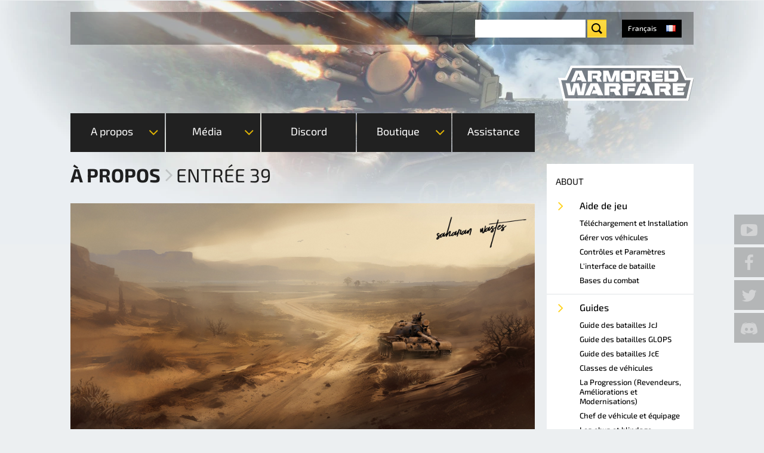

--- FILE ---
content_type: text/html; charset=utf-8
request_url: https://armoredwarfare.com/fr/about/journals/entree-39
body_size: 18824
content:
<!DOCTYPE html>
<!--[if lt IE 9 ]>    <html class="lt-ie9 no-js"  lang="fr" dir="ltr"> <![endif]-->
<!--[if gte IE 9]><!--> <html class="no-js"  lang="fr" dir="ltr" > <!--<![endif]-->

  <head>
    <meta charset="utf-8" />
<link rel="prev" href="/fr/about/journals/entree-38" />
<link rel="up" href="/fr/about/journals" />
<link rel="next" href="/fr/about/journals/entree-40" />
<link hreflang="fr" rel="alternate" href="https://armoredwarfare.com/fr/about/journals/entree-39" />
<link rel="shortcut icon" href="https://armoredwarfare.com/sites/aw.my.com/files/favicon.ico" />
<meta name="viewport" content="width=device-width, initial-scale=1.0" />
<meta http-equiv="X-UA-Compatible" content="IE=edge" />
<meta name="description" content="![scr39][scr39] [h2 font=&quot;page-title&quot;]Entrée 39 - En terres abandonnées[/h2] La journée a été... difficile. Mais je suppose que je devrais commencer par le début. Les nuits dans le désert sont froides et nous sommes tous contents de l&#039;équipement que nous avons emporté avec nous, notamment des tentes, des chauffages portables et, surtout, des couvertures. J&#039;ai été réveillé par" />
<meta name="generator" content="Drupal 7 (http://drupal.org)" />
<link rel="canonical" href="https://armoredwarfare.com/fr/about/journals/entree-39" />
<link rel="shortlink" href="https://armoredwarfare.com/fr/node/15859" />
<meta property="fb:admins" content="100000087993685" />
<meta property="fb:admins" content="565621515" />
<meta property="fb:admins" content="623070593" />
<meta property="fb:admins" content="116300388" />
<meta property="og:site_name" content="Armored Warfare - Official Website" />
<meta property="og:url" content="https://armoredwarfare.com/fr/about/journals/entree-39" />
<meta property="og:type" content="website" />
<meta property="og:title" content="Entrée 39" />
<meta property="og:description" content="![scr39][scr39] [h2 font=&quot;page-title&quot;]Entrée 39 - En terres abandonnées[/h2] La journée a été... difficile. Mais je suppose que je devrais commencer par le début. Les nuits dans le désert sont froides et nous sommes tous contents de l&#039;équipement que nous avons emporté avec nous, notamment des tentes, des chauffages portables et, surtout, des couvertures. J&#039;ai été réveillé par l&#039;odeur d&#039;un steak. C&#039;est drôle, ai-je pensé, car j&#039;ai fait un rêve exactement comme celui-là - de maison, de vie heureuse, de bière avec un énorme Porterhouse quelque part dans une ferme." />
<meta property="og:updated_time" content="2023-11-21T16:29:34+01:00" />
<meta name="twitter:title" content="Entrée 39" />
<meta name="twitter:description" content="![scr39][scr39] [h2 font=&quot;page-title&quot;]Entrée 39 - En terres abandonnées[/h2] La journée a été... difficile. Mais je suppose que je devrais commencer par le début. Les nuits dans le désert sont" />
<meta property="article:published_time" content="2023-11-21T15:51:55+01:00" />
<meta property="article:modified_time" content="2023-11-21T16:29:34+01:00" />
    <title>Entrée 39 | Armored Warfare - Official Website</title>
    <style>
@import url("https://armoredwarfare.com/modules/system/system.base.css?t98b81");
@import url("https://armoredwarfare.com/modules/system/system.messages.css?t98b81");
</style>
<style media="screen">
@import url("https://armoredwarfare.com/sites/all/libraries/shadowbox/shadowbox.css?t98b81");
</style>
<style media="print">#sb-container{position:relative;}#sb-overlay{display:none;}#sb-wrapper{position:relative;top:0;left:0;}#sb-loading{display:none;}
</style>
<style>
@import url("https://armoredwarfare.com/modules/comment/comment.css?t98b81");
@import url("https://armoredwarfare.com/sites/all/modules/contrib/fences/field.css?t98b81");
@import url("https://armoredwarfare.com/sites/all/modules/contrib/i18n_menu_overview/css/i18n_menu_overview.css?t98b81");
@import url("https://armoredwarfare.com/sites/aw.my.com/modules/my_web_shop_aw/css/select2.min.css?t98b81");
@import url("https://armoredwarfare.com/modules/node/node.css?t98b81");
@import url("https://armoredwarfare.com/sites/all/modules/contrib/video_filter/video_filter.css?t98b81");
@import url("https://armoredwarfare.com/sites/all/modules/contrib/youtube/css/youtube.css?t98b81");
@import url("https://armoredwarfare.com/sites/all/modules/contrib/views/css/views.css?t98b81");
</style>
<style>
@import url("https://armoredwarfare.com/sites/all/modules/contrib/ctools/css/ctools.css?t98b81");
@import url("https://armoredwarfare.com/sites/all/modules/mc/mc_spoiler/scripts/spoiler.css?t98b81");
@import url("https://armoredwarfare.com/sites/all/modules/contrib/panels/css/panels.css?t98b81");
@import url("https://armoredwarfare.com/sites/aw.my.com/themes/armor_games/layouts/armor_layout/armour-layout.css?t98b81");
@import url("https://armoredwarfare.com/modules/locale/locale.css?t98b81");
</style>
<link rel="stylesheet" href="https://checkout.1d3.com/shared/merchant.css" />
<link rel="stylesheet" href="/sites/aw.my.com/themes/armor_games/fonts/Exo2/font.css" />
<link rel="stylesheet" href="/sites/aw.my.com/themes/armor_games/fonts/BlackOpsOne/font.css" />
<style>
@import url("https://armoredwarfare.com/sites/aw.my.com/themes/armor_games/styles/style.css?t98b81");
</style>
          <script type="text/javascript" data-cmp-ab="1" src="https://cdn.consentmanager.net/delivery/autoblocking/5bd8dfd9b1c2b.js" data-cmp-host="c.delivery.consentmanager.net" data-cmp-cdn="cdn.consentmanager.net" data-cmp-codesrc="0"></script>
      <script>/*if(!("gdprAppliesGlobally" in window)){window.gdprAppliesGlobally=true}if(!("cmp_id" in window)||window.cmp_id<1){window.cmp_id=0}if(!("cmp_cdid" in window)){window.cmp_cdid="5bd8dfd9b1c2b"}if(!("cmp_params" in window)){window.cmp_params=""}if(!("cmp_host" in window)){window.cmp_host="c.delivery.consentmanager.net"}if(!("cmp_cdn" in window)){window.cmp_cdn="cdn.consentmanager.net"}if(!("cmp_proto" in window)){window.cmp_proto="https:"}if(!("cmp_codesrc" in window)){window.cmp_codesrc="1"}window.cmp_getsupportedLangs=function(){var b=["DE","EN","FR","IT","NO","DA","FI","ES","PT","RO","BG","ET","EL","GA","HR","LV","LT","MT","NL","PL","SV","SK","SL","CS","HU","RU","SR","ZH","TR","UK","AR","BS","JA","CY"];if("cmp_customlanguages" in window){for(var a=0;a<window.cmp_customlanguages.length;a++){b.push(window.cmp_customlanguages[a].l.toUpperCase())}}return b};window.cmp_getRTLLangs=function(){var a=["AR"];if("cmp_customlanguages" in window){for(var b=0;b<window.cmp_customlanguages.length;b++){if("r" in window.cmp_customlanguages[b]&&window.cmp_customlanguages[b].r){a.push(window.cmp_customlanguages[b].l)}}}return a};window.cmp_getlang=function(a){if(typeof(a)!="boolean"){a=true}if(a&&typeof(cmp_getlang.usedlang)=="string"&&cmp_getlang.usedlang!==""){return cmp_getlang.usedlang}return window.cmp_getlangs()[0]};window.cmp_extractlang=function(a){if(a.indexOf("cmplang=")!=-1){a=a.substr(a.indexOf("cmplang=")+8,2).toUpperCase();if(a.indexOf("&")!=-1){a=a.substr(0,a.indexOf("&"))}}else{a=""}return a};window.cmp_getlangs=function(){var g=window.cmp_getsupportedLangs();var c=[];var f=location.hash;var e=location.search;var j="cmp_params" in window?window.cmp_params:"";var a="languages" in navigator?navigator.languages:[];if(cmp_extractlang(f)!=""){c.push(cmp_extractlang(f))}else{if(cmp_extractlang(e)!=""){c.push(cmp_extractlang(e))}else{if(cmp_extractlang(j)!=""){c.push(cmp_extractlang(j))}else{if("cmp_setlang" in window&&window.cmp_setlang!=""){c.push(window.cmp_setlang.toUpperCase())}else{if("cmp_langdetect" in window&&window.cmp_langdetect==1){c.push(window.cmp_getPageLang())}else{if(a.length>0){for(var d=0;d<a.length;d++){c.push(a[d])}}if("language" in navigator){c.push(navigator.language)}if("userLanguage" in navigator){c.push(navigator.userLanguage)}}}}}}var h=[];for(var d=0;d<c.length;d++){var b=c[d].toUpperCase();if(b.length<2){continue}if(g.indexOf(b)!=-1){h.push(b)}else{if(b.indexOf("-")!=-1){b=b.substr(0,2)}if(g.indexOf(b)!=-1){h.push(b)}}}if(h.length==0&&typeof(cmp_getlang.defaultlang)=="string"&&cmp_getlang.defaultlang!==""){return[cmp_getlang.defaultlang.toUpperCase()]}else{return h.length>0?h:["EN"]}};window.cmp_getPageLangs=function(){var a=window.cmp_getXMLLang();if(a!=""){a=[a.toUpperCase()]}else{a=[]}a=a.concat(window.cmp_getLangsFromURL());return a.length>0?a:["EN"]};window.cmp_getPageLang=function(){var a=window.cmp_getPageLangs();return a.length>0?a[0]:""};window.cmp_getLangsFromURL=function(){var c=window.cmp_getsupportedLangs();var b=location;var m="toUpperCase";var g=b.hostname[m]()+".";var a=b.pathname[m]()+"/";var f=[];for(var e=0;e<c.length;e++){var j=a.substring(0,c[e].length+1);if(g.substring(0,c[e].length+1)==c[e]+"."){f.push(c[e][m]())}else{if(c[e].length==5){var k=c[e].substring(3,5)+"-"+c[e].substring(0,2);if(g.substring(0,k.length+1)==k+"."){f.push(c[e][m]())}}else{if(j==c[e]+"/"||j=="/"+c[e]){f.push(c[e][m]())}else{if(j==c[e].replace("-","/")+"/"||j=="/"+c[e].replace("-","/")){f.push(c[e][m]())}else{if(c[e].length==5){var k=c[e].substring(3,5)+"-"+c[e].substring(0,2);var h=a.substring(0,k.length+1);if(h==k+"/"||h==k.replace("-","/")+"/"){f.push(c[e][m]())}}}}}}}return f};window.cmp_getXMLLang=function(){var c=document.getElementsByTagName("html");if(c.length>0){var c=c[0]}else{c=document.documentElement}if(c&&c.getAttribute){var a=c.getAttribute("xml:lang");if(typeof(a)!="string"||a==""){a=c.getAttribute("lang")}if(typeof(a)=="string"&&a!=""){var b=window.cmp_getsupportedLangs();return b.indexOf(a.toUpperCase())!=-1||b.indexOf(a.substr(0,2).toUpperCase())!=-1?a:""}else{return""}}};(function(){var C=document;var D=C.getElementsByTagName;var o=window;var t="";var h="";var k="";var E=function(e){var i="cmp_"+e;e="cmp"+e+"=";var d="";var l=e.length;var I=location;var J=I.hash;var w=I.search;var u=J.indexOf(e);var H=w.indexOf(e);if(u!=-1){d=J.substring(u+l,9999)}else{if(H!=-1){d=w.substring(H+l,9999)}else{return i in o&&typeof(o[i])!=="function"?o[i]:""}}var G=d.indexOf("&");if(G!=-1){d=d.substring(0,G)}return d};var j=E("lang");if(j!=""){t=j;k=t}else{if("cmp_getlang" in o){t=o.cmp_getlang().toLowerCase();h=o.cmp_getlangs().slice(0,3).join("_");k=o.cmp_getPageLangs().slice(0,3).join("_");if("cmp_customlanguages" in o){var m=o.cmp_customlanguages;for(var y=0;y<m.length;y++){var a=m[y].l.toLowerCase();if(a==t){t="en"}}}}}var q=("cmp_proto" in o)?o.cmp_proto:"https:";if(q!="http:"&&q!="https:"){q="https:"}var n=("cmp_ref" in o)?o.cmp_ref:location.href;if(n.length>300){n=n.substring(0,300)}var A=function(d){var K=C.createElement("script");K.setAttribute("data-cmp-ab","1");K.type="text/javascript";K.async=true;K.src=d;var J=["body","div","span","script","head"];var w="currentScript";var H="parentElement";var l="appendChild";var I="body";if(C[w]&&C[w][H]){C[w][H][l](K)}else{if(C[I]){C[I][l](K)}else{for(var u=0;u<J.length;u++){var G=D(J[u]);if(G.length>0){G[0][l](K);break}}}}};var b=E("design");var c=E("regulationkey");var z=E("gppkey");var s=E("att");var f=o.encodeURIComponent;var g=false;try{g=C.cookie.length>0}catch(B){g=false}var x=E("darkmode");if(x=="0"){x=0}else{if(x=="1"){x=1}else{try{if("matchMedia" in window&&window.matchMedia){var F=window.matchMedia("(prefers-color-scheme: dark)");if("matches" in F&&F.matches){x=1}}}catch(B){x=0}}}var p=q+"//"+o.cmp_host+"/delivery/cmp.php?";p+=("cmp_id" in o&&o.cmp_id>0?"id="+o.cmp_id:"")+("cmp_cdid" in o?"&cdid="+o.cmp_cdid:"")+"&h="+f(n);p+=(b!=""?"&cmpdesign="+f(b):"")+(c!=""?"&cmpregulationkey="+f(c):"")+(z!=""?"&cmpgppkey="+f(z):"");p+=(s!=""?"&cmpatt="+f(s):"")+("cmp_params" in o?"&"+o.cmp_params:"")+(g?"&__cmpfcc=1":"");p+=(x>0?"&cmpdarkmode=1":"");A(p+"&l="+f(t)+"&ls="+f(h)+"&lp="+f(k)+"&o="+(new Date()).getTime());var r="js";var v=E("debugunminimized")!=""?"":".min";if(E("debugcoverage")=="1"){r="instrumented";v=""}if(E("debugtest")=="1"){r="jstests";v=""}A(q+"//"+o.cmp_cdn+"/delivery/"+r+"/cmp_final"+v+".js")})();window.cmp_rc=function(c,b){var l="";try{l=document.cookie}catch(h){l=""}var j="";var f=0;var g=false;while(l!=""&&f<100){f++;while(l.substr(0,1)==" "){l=l.substr(1,l.length)}var k=l.substring(0,l.indexOf("="));if(l.indexOf(";")!=-1){var m=l.substring(l.indexOf("=")+1,l.indexOf(";"))}else{var m=l.substr(l.indexOf("=")+1,l.length)}if(c==k){j=m;g=true}var d=l.indexOf(";")+1;if(d==0){d=l.length}l=l.substring(d,l.length)}if(!g&&typeof(b)=="string"){j=b}return(j)};window.cmp_stub=function(){var a=arguments;__cmp.a=__cmp.a||[];if(!a.length){return __cmp.a}else{if(a[0]==="ping"){if(a[1]===2){a[2]({gdprApplies:gdprAppliesGlobally,cmpLoaded:false,cmpStatus:"stub",displayStatus:"hidden",apiVersion:"2.2",cmpId:31},true)}else{a[2](false,true)}}else{if(a[0]==="getUSPData"){a[2]({version:1,uspString:window.cmp_rc("__cmpccpausps","1---")},true)}else{if(a[0]==="getTCData"){__cmp.a.push([].slice.apply(a))}else{if(a[0]==="addEventListener"||a[0]==="removeEventListener"){__cmp.a.push([].slice.apply(a))}else{if(a.length==4&&a[3]===false){a[2]({},false)}else{__cmp.a.push([].slice.apply(a))}}}}}}};window.cmp_dsastub=function(){var a=arguments;a[0]="dsa."+a[0];window.cmp_gppstub(a)};window.cmp_gppstub=function(){var c=arguments;__gpp.q=__gpp.q||[];if(!c.length){return __gpp.q}var h=c[0];var g=c.length>1?c[1]:null;var f=c.length>2?c[2]:null;var a=null;var j=false;if(h==="ping"){a=window.cmp_gpp_ping();j=true}else{if(h==="addEventListener"){__gpp.e=__gpp.e||[];if(!("lastId" in __gpp)){__gpp.lastId=0}__gpp.lastId++;var d=__gpp.lastId;__gpp.e.push({id:d,callback:g});a={eventName:"listenerRegistered",listenerId:d,data:true,pingData:window.cmp_gpp_ping()};j=true}else{if(h==="removeEventListener"){__gpp.e=__gpp.e||[];a=false;for(var e=0;e<__gpp.e.length;e++){if(__gpp.e[e].id==f){__gpp.e[e].splice(e,1);a=true;break}}j=true}else{__gpp.q.push([].slice.apply(c))}}}if(a!==null&&typeof(g)==="function"){g(a,j)}};window.cmp_gpp_ping=function(){return{gppVersion:"1.1",cmpStatus:"stub",cmpDisplayStatus:"hidden",signalStatus:"not ready",supportedAPIs:["2:tcfeuv2","5:tcfcav1","7:usnat","8:usca","9:usva","10:usco","11:usut","12:usct"],cmpId:31,sectionList:[],applicableSections:[0],gppString:"",parsedSections:{}}};window.cmp_addFrame=function(b){if(!window.frames[b]){if(document.body){var a=document.createElement("iframe");a.style.cssText="display:none";if("cmp_cdn" in window&&"cmp_ultrablocking" in window&&window.cmp_ultrablocking>0){a.src="//"+window.cmp_cdn+"/delivery/empty.html"}a.name=b;a.setAttribute("title","Intentionally hidden, please ignore");a.setAttribute("role","none");a.setAttribute("tabindex","-1");document.body.appendChild(a)}else{window.setTimeout(window.cmp_addFrame,10,b)}}};window.cmp_msghandler=function(d){var a=typeof d.data==="string";try{var c=a?JSON.parse(d.data):d.data}catch(f){var c=null}if(typeof(c)==="object"&&c!==null&&"__cmpCall" in c){var b=c.__cmpCall;window.__cmp(b.command,b.parameter,function(h,g){var e={__cmpReturn:{returnValue:h,success:g,callId:b.callId}};d.source.postMessage(a?JSON.stringify(e):e,"*")})}if(typeof(c)==="object"&&c!==null&&"__uspapiCall" in c){var b=c.__uspapiCall;window.__uspapi(b.command,b.version,function(h,g){var e={__uspapiReturn:{returnValue:h,success:g,callId:b.callId}};d.source.postMessage(a?JSON.stringify(e):e,"*")})}if(typeof(c)==="object"&&c!==null&&"__tcfapiCall" in c){var b=c.__tcfapiCall;window.__tcfapi(b.command,b.version,function(h,g){var e={__tcfapiReturn:{returnValue:h,success:g,callId:b.callId}};d.source.postMessage(a?JSON.stringify(e):e,"*")},b.parameter)}if(typeof(c)==="object"&&c!==null&&"__gppCall" in c){var b=c.__gppCall;window.__gpp(b.command,function(h,g){var e={__gppReturn:{returnValue:h,success:g,callId:b.callId}};d.source.postMessage(a?JSON.stringify(e):e,"*")},"parameter" in b?b.parameter:null,"version" in b?b.version:1)}if(typeof(c)==="object"&&c!==null&&"__dsaCall" in c){var b=c.__dsaCall;window.__dsa(b.command,function(h,g){var e={__dsaReturn:{returnValue:h,success:g,callId:b.callId}};d.source.postMessage(a?JSON.stringify(e):e,"*")},"parameter" in b?b.parameter:null,"version" in b?b.version:1)}};window.cmp_setStub=function(a){if(!(a in window)||(typeof(window[a])!=="function"&&typeof(window[a])!=="object"&&(typeof(window[a])==="undefined"||window[a]!==null))){window[a]=window.cmp_stub;window[a].msgHandler=window.cmp_msghandler;window.addEventListener("message",window.cmp_msghandler,false)}};window.cmp_setGppStub=function(a){if(!(a in window)||(typeof(window[a])!=="function"&&typeof(window[a])!=="object"&&(typeof(window[a])==="undefined"||window[a]!==null))){window[a]=window.cmp_gppstub;window[a].msgHandler=window.cmp_msghandler;window.addEventListener("message",window.cmp_msghandler,false)}};if(!("cmp_noiframepixel" in window)){window.cmp_addFrame("__cmpLocator")}if((!("cmp_disableusp" in window)||!window.cmp_disableusp)&&!("cmp_noiframepixel" in window)){window.cmp_addFrame("__uspapiLocator")}if((!("cmp_disabletcf" in window)||!window.cmp_disabletcf)&&!("cmp_noiframepixel" in window)){window.cmp_addFrame("__tcfapiLocator")}if((!("cmp_disablegpp" in window)||!window.cmp_disablegpp)&&!("cmp_noiframepixel" in window)){window.cmp_addFrame("__gppLocator")}if((!("cmp_disabledsa" in window)||!window.cmp_disabledsa)&&!("cmp_noiframepixel" in window)){window.cmp_addFrame("__dsaLocator")}window.cmp_setStub("__cmp");if(!("cmp_disabletcf" in window)||!window.cmp_disabletcf){window.cmp_setStub("__tcfapi")}if(!("cmp_disableusp" in window)||!window.cmp_disableusp){window.cmp_setStub("__uspapi")}if(!("cmp_disablegpp" in window)||!window.cmp_disablegpp){window.cmp_setGppStub("__gpp")}if(!("cmp_disabledsa" in window)||!window.cmp_disabledsa){window.cmp_setGppStub("__dsa")};*/</script>
        
    <script>
        var myAuthUser = false;
        window.dataLayer = window.dataLayer || [];
    </script>
    <script>(function(w,d,s,l,i){w[l]=w[l]||[];w[l].push({'gtm.start':new Date().getTime(),event:'gtm.js'});var f=d.getElementsByTagName(s)[0];var j=d.createElement(s);var dl=l!='dataLayer'?'&l='+l:'';j.type='text/javascript';j.src='https://www.googletagmanager.com/gtm.js?id='+i+dl+'';j.async=true;f.parentNode.insertBefore(j,f);})(window,document,'script','dataLayer','GTM-TGGKKNC');</script>
<script src="https://armoredwarfare.com/sites/all/modules/contrib/jquery_update/replace/jquery/1.10/jquery.min.js?v=1.10.2"></script>
<script src="https://armoredwarfare.com/misc/jquery-extend-3.4.0.js?v=1.10.2"></script>
<script src="https://armoredwarfare.com/misc/jquery-html-prefilter-3.5.0-backport.js?v=1.10.2"></script>
<script src="https://armoredwarfare.com/misc/jquery.once.js?v=1.2"></script>
<script src="https://armoredwarfare.com/misc/drupal.js?t98b81"></script>
<script src="https://armoredwarfare.com/sites/all/libraries/shadowbox/shadowbox.js?v=3.0.3"></script>
<script src="https://armoredwarfare.com/sites/all/modules/contrib/shadowbox/shadowbox_auto.js?v=3.0.3"></script>
<script src="https://armoredwarfare.com/sites/all/modules/mc/mc_cbt/js/mc_cbt.js?t98b81"></script>
<script src="https://armoredwarfare.com/sites/all/modules/mc/mc_dynamic/js/mc_dynamic.js?t98b81"></script>
<script src="https://armoredwarfare.com/sites/all/modules/mc/mc_dynamic/js/mc_dynamic_loader.js?t98b81"></script>
<script src="https://armoredwarfare.com/sites/all/modules/mc/mc_shadowbox/js/mc_shadowbox.js?t98b81"></script>
<script src="https://armoredwarfare.com/sites/all/modules/my/my_auth/js/my_auth.js?t98b81"></script>
<script src="https://armoredwarfare.com/sites/all/modules/my/my_promo_codes/js/my_promo_codes.js?t98b81"></script>
<script src="https://armoredwarfare.com/sites/all/modules/my/my_promo_codes/js/select2.min.js?t98b81"></script>
<script src="https://armoredwarfare.com/sites/aw.my.com/modules/my_web_shop_aw/js/my_web_shop_aw.js?t98b81"></script>
<script src="https://armoredwarfare.com/sites/aw.my.com/modules/my_web_shop_aw/js/select2.min.js?t98b81"></script>
<script src="https://armoredwarfare.com/sites/aw.my.com/files/languages/fr_vsLYXeS1gDAoHKkHwGZvr-jZijhDpxEcqxs71GP6bVc.js?t98b81"></script>
<script src="https://armoredwarfare.com/sites/all/modules/mc/mc_spoiler/scripts/spoiler.js?t98b81"></script>
<script>  window.__GEMS = JSON.parse('{"no_header":1,"no_layout":1,"no_css":1,"navigation_project_logo":"games","auth":1,"client_id":"us.aw.my.com","continue":"https:\/\/armoredwarfare.com\/fr\/about\/journals\/entree-39","lang":"fr_FR","no_headline":0,"no_menu":true,"hide_search":1,"signup_method":"email,phone","signup_birthday":0,"signup_subscribe":1,"signup_repeat":0,"signup_continue":"https:\/\/armoredwarfare.com\/dynamic\/auth\/?authDestination=https%3A\/\/armoredwarfare.com\/dynamic\/auth\/%3FforceRedirect%3Dhttps%253A\/\/armoredwarfare.com\/dynamic\/user\/%253Fa%253Dsubscribe_for_cbt%2526destination%253Dhttps%25253A\/\/armoredwarfare.com\/fr\/download%252523postreg%2526x_force_lang%253Dfr","signup_captcha":"recaptcha","gc_id":"13.2000009","gc_download_url":"https:\/\/static.gc.my.games\/MglAWLoader.exe","gc_download_heading":"Armored Warfare installation"}');
  if(typeof myAuthUser != 'undefined' && myAuthUser){
  window.__GEMS.current_mc_user = myAuthUser
  }</script>
<script>(function () {var partnerScript = document.createElement('script');partnerScript.type = 'text/javascript';partnerScript.async = true;partnerScript.src = 'https://armoredwarfare.com/1l/v1/hit/100050.js?r=' + encodeURIComponent(document.referrer) + '&rnd=' + Math.random() + '&u=' + encodeURIComponent(0);var firstScript = document.getElementsByTagName('script')[0];firstScript.parentNode.insertBefore(partnerScript, firstScript);})();</script>
<script src="https://checkout.1d3.com/shared/merchant.js"></script>
<script>var EP_HOST = 'https://checkout.1d3.com';</script>
<script src="https://armoredwarfare.com/sites/aw.my.com/themes/armor_games/js/plugins/jquery.carouFredSel-6.2.0-packed.js?t98b81"></script>
<script src="https://armoredwarfare.com/sites/aw.my.com/themes/armor_games/js/plugins/touch-swipe.min.js?t98b81"></script>
<script src="https://armoredwarfare.com/sites/aw.my.com/themes/armor_games/js/libs/images-loaded.js?t98b81"></script>
<script src="https://armoredwarfare.com/sites/aw.my.com/themes/armor_games/js/libs/modernizr.js?t98b81"></script>
<script src="https://armoredwarfare.com/sites/aw.my.com/themes/armor_games/js/libs/countdown/jquery.countdown-plugin.min.js?t98b81"></script>
<script src="https://armoredwarfare.com/sites/aw.my.com/themes/armor_games/js/libs/countdown/jquery.countdown.min.js?t98b81"></script>
<script src="https://armoredwarfare.com/sites/aw.my.com/themes/armor_games/js/plugins/tabs.js?t98b81"></script>
<script src="https://armoredwarfare.com/sites/aw.my.com/themes/armor_games/js/plugins/query-parameters.js?t98b81"></script>
<script src="https://armoredwarfare.com/sites/aw.my.com/themes/armor_games/js/plugins/accordion.js?t98b81"></script>
<script src="https://armoredwarfare.com/sites/aw.my.com/themes/armor_games/js/plugins/auth-checker.js?t98b81"></script>
<script src="https://armoredwarfare.com/sites/aw.my.com/themes/armor_games/js/plugins/event-popup.js?t98b81"></script>
<script src="https://armoredwarfare.com/sites/aw.my.com/themes/armor_games/js/script.js?t98b81"></script>
<script src="https://armoredwarfare.com/sites/aw.my.com/themes/armor_games/js/billing.js?t98b81"></script>
<script src="https://armoredwarfare.com/sites/aw.my.com/themes/armor_games/js/collectors.js?t98b81"></script>
<script src="https://armoredwarfare.com/sites/aw.my.com/themes/armor_games/js/promo-countdown.js?t98b81"></script>
<script>
          Shadowbox.path = "/sites/all/libraries/shadowbox/";
        </script>
<script src="https://armoredwarfare.com/sites/aw.my.com/themes/armor_games/js/libs/countdown/jquery.countdown-fr.js?t98b81"></script>
<script src="https://armoredwarfare.com/sites/aw.my.com/themes/armor_games/js/events/event-popup.js?t98b81"></script>
<script>jQuery.extend(Drupal.settings, {"basePath":"\/","pathPrefix":"fr\/","setHasJsCookie":0,"ajaxPageState":{"theme":"armor_games","theme_token":"qtVy8RHX9Gg_eWeF46N3n6Ov_aHwx4B2HU0U_M2mHgA","css":{"modules\/system\/system.base.css":1,"modules\/system\/system.messages.css":1,"sites\/all\/libraries\/shadowbox\/shadowbox.css":1,"0":1,"modules\/comment\/comment.css":1,"modules\/field\/theme\/field.css":1,"sites\/all\/modules\/contrib\/i18n_menu_overview\/css\/i18n_menu_overview.css":1,"sites\/all\/modules\/my\/my_promo_codes\/css\/select2.min.css":1,"sites\/aw.my.com\/modules\/my_web_shop_aw\/css\/select2.min.css":1,"modules\/node\/node.css":1,"sites\/all\/modules\/contrib\/video_filter\/video_filter.css":1,"sites\/all\/modules\/contrib\/youtube\/css\/youtube.css":1,"sites\/all\/modules\/contrib\/views\/css\/views.css":1,"sites\/all\/modules\/contrib\/ctools\/css\/ctools.css":1,"sites\/all\/modules\/mc\/mc_spoiler\/scripts\/spoiler.css":1,"sites\/all\/modules\/contrib\/panels\/css\/panels.css":1,"sites\/aw.my.com\/themes\/armor_games\/layouts\/armor_layout\/armour-layout.css":1,"modules\/locale\/locale.css":1,"https:\/\/checkout.1d3.com\/shared\/merchant.css":1,"\/sites\/aw.my.com\/themes\/armor_games\/fonts\/Exo2\/font.css":1,"\/sites\/aw.my.com\/themes\/armor_games\/fonts\/BlackOpsOne\/font.css":1,"sites\/aw.my.com\/themes\/armor_games\/styles\/style.css":1,"sites\/aw.my.com\/themes\/armor_games\/styles\/print.css":1},"js":{"sites\/all\/modules\/contrib\/addthis\/addthis.js":1,"0":1,"sites\/all\/modules\/contrib\/jquery_update\/replace\/jquery\/1.10\/jquery.min.js":1,"misc\/jquery-extend-3.4.0.js":1,"misc\/jquery-html-prefilter-3.5.0-backport.js":1,"misc\/jquery.once.js":1,"misc\/drupal.js":1,"sites\/all\/libraries\/shadowbox\/shadowbox.js":1,"sites\/all\/modules\/contrib\/shadowbox\/shadowbox_auto.js":1,"sites\/all\/modules\/mc\/mc_cbt\/js\/mc_cbt.js":1,"sites\/all\/modules\/mc\/mc_dynamic\/js\/mc_dynamic.js":1,"sites\/all\/modules\/mc\/mc_dynamic\/js\/mc_dynamic_loader.js":1,"sites\/all\/modules\/mc\/mc_shadowbox\/js\/mc_shadowbox.js":1,"sites\/all\/modules\/my\/my_auth\/js\/my_auth.js":1,"sites\/all\/modules\/my\/my_promo_codes\/js\/my_promo_codes.js":1,"sites\/all\/modules\/my\/my_promo_codes\/js\/select2.min.js":1,"sites\/aw.my.com\/modules\/my_web_shop_aw\/js\/my_web_shop_aw.js":1,"sites\/aw.my.com\/modules\/my_web_shop_aw\/js\/select2.min.js":1,"public:\/\/languages\/fr_vsLYXeS1gDAoHKkHwGZvr-jZijhDpxEcqxs71GP6bVc.js":1,"sites\/all\/modules\/mc\/mc_spoiler\/scripts\/spoiler.js":1,"1":1,"2":1,"https:\/\/checkout.1d3.com\/shared\/merchant.js":1,"3":1,"sites\/aw.my.com\/themes\/armor_games\/js\/plugins\/jquery.carouFredSel-6.2.0-packed.js":1,"sites\/aw.my.com\/themes\/armor_games\/js\/plugins\/touch-swipe.min.js":1,"sites\/aw.my.com\/themes\/armor_games\/js\/libs\/images-loaded.js":1,"sites\/aw.my.com\/themes\/armor_games\/js\/libs\/modernizr.js":1,"sites\/aw.my.com\/themes\/armor_games\/js\/libs\/countdown\/jquery.countdown-plugin.min.js":1,"sites\/aw.my.com\/themes\/armor_games\/js\/libs\/countdown\/jquery.countdown.min.js":1,"sites\/aw.my.com\/themes\/armor_games\/js\/plugins\/tabs.js":1,"sites\/aw.my.com\/themes\/armor_games\/js\/plugins\/query-parameters.js":1,"sites\/aw.my.com\/themes\/armor_games\/js\/plugins\/accordion.js":1,"sites\/aw.my.com\/themes\/armor_games\/js\/plugins\/auth-checker.js":1,"sites\/aw.my.com\/themes\/armor_games\/js\/plugins\/event-popup.js":1,"sites\/aw.my.com\/themes\/armor_games\/js\/script.js":1,"sites\/aw.my.com\/themes\/armor_games\/js\/billing.js":1,"sites\/aw.my.com\/themes\/armor_games\/js\/collectors.js":1,"sites\/aw.my.com\/themes\/armor_games\/js\/promo-countdown.js":1,"4":1,"sites\/aw.my.com\/themes\/armor_games\/js\/libs\/countdown\/jquery.countdown-fr.js":1,"sites\/aw.my.com\/themes\/armor_games\/js\/events\/event-popup.js":1}},"heartbeat_language":"fr","heartbeat_poll_url":"https:\/\/armoredwarfare.com\/fr\/heartbeat\/js\/poll","my_games_mode":true,"my_billing_private_offer":{"enabled":true},"header_settings_name":"__GEMS","shadowbox":{"animate":true,"animateFade":true,"animSequence":"wh","auto_enable_all_images":true,"auto_gallery":true,"autoplayMovies":true,"continuous":true,"counterLimit":10,"counterType":"default","displayCounter":true,"displayNav":true,"enableKeys":true,"fadeDuration":0.35,"handleOversize":"resize","handleUnsupported":"link","initialHeight":160,"initialWidth":320,"language":"fr","modal":false,"overlayColor":"#000","overlayOpacity":0.8,"resizeDuration":0.55,"showMovieControls":true,"slideshowDelay":0,"viewportPadding":20,"useSizzle":false},"pathToTheme":"sites\/aw.my.com\/themes\/armor_games","language":"fr"});</script>
    <meta name="google-site-verification" content="MfIjE6Y3mtFGrDmh2c8TDYCFeDa9V1cOnfXdueFFxMk" />
    <meta name="yandex-verification" content="2bbd4d5054b2d0fc" />
        <script type="text/javascript" src="/sites/aw.my.com/themes/armor_games/fancybox/jquery.fancybox.pack.js"></script>
    <link rel="stylesheet" type="text/css" href="/sites/aw.my.com/themes/armor_games/fancybox/jquery.fancybox.css?3" media="screen" />
      </head>
  <body class="html not-front not-logged-in no-sidebars page-node page-node- page-node-15859 node-type-page default_layout i18n-fr fr sagrus_test_2" ><script>var isNotLanding = true;</script><script src="/sites/aw.my.com/themes/armor_games/js/oauth2.js?v3" charset="utf-8"></script>



  <div class="js-event-popup mc-popup" style="display: none">
    <div class="js-popup-overlay mc-popup__overlay">
      <div class="js-popup-content mc-popup__content mc-christmas__popup-content js-popup-content">
        <span class="js-popup-close mc-popup__close"></span>
        <h2 class="js-popup-heading mc-popup__heading"> Tirage au sort des fêtes !</h2>
        <div class="js-popup-copy mc-popup__copy ">
          Le père noël nous a apporté au moins 25 « PACKS TOUT-EN-UN » qui seront offerts via un tirage au sort parmi ceux qui auront acheté un pack durant cette vente ! !br        <p class="mc-margin--s">
Le « PACK TOUT-EN-UN » comprend 31 véhicules exclusifs comme le T-64AV Hunter, le Chieftain Mk.6, le AMX-10 RCR Bastille et le XM1 FSED !        </p>
        </div>
        <footer class="mc-popup__footer">
          <a href="/fr/shop/christmas-offers" class="js-popup-close mc-popup__btn" html="1">Voir l&#039;offre</a>        </footer>
      </div>
    </div>
  </div>
    <div id="skip-link">
      <a href="#main" class="element-invisible element-focusable" role="link">Aller au contenu principal</a>
    </div>
    <noscript aria-hidden="true"><iframe src="https://www.googletagmanager.com/ns.html?id=GTM-TGGKKNC" height="0" width="0" style="display:none;visibility:hidden"></iframe></noscript>      
    
<div class="panel-layout armor-layout " id="default_layout">
  <div class="mc-container">

      <div class="mc-user-header">
          <div class="mc-user-header__wrap">
              <div class="mc-user-section mc-user-header__user">
                  <section class="panel-pane pane-custom pane-2 mc_user_block" >
  
  <div id="user-block" class="dynamic-content" data-url="/dynamic/auth/">
<div class="dynamic-loader"></div>
</div>  
  </section>
              </div>
              <div class="mc-user-header__actions cf">
                  <div class="mc-user-header__search" style="display: inline-block; vertical-align: top;">
                      <form class="sitesearch in_header sagrus_test" >
                          <input type="text" name="q" class="q" style="line-height: 20px; padding: 5px 5px;"> <button type="submit" class="mc-user-meta__login" style="line-height: 20px; padding: 4px 5px; font-size: 14px;"><img src="/sites/aw.my.com/themes/armor_games/img/search.png" style="vertical-align: middle"></button>
                      </form>
                      <script>
                          jQuery(document).ready(function($) {
                              $('.sitesearch').submit(function (eo) {
                                  eo.preventDefault();
                                  location.href = encodeURI('/fr/search/' + $(this).find('.q').val());
                              });
                          });
                      </script>
                      <style>
                          @media screen and (max-width: 480px) {
                              .mc-user-header__search {
                                  position: absolute;
                                  right: 0px;
                                  bottom: -32px;
                                  width: 150px;
                              }
                              .mc-user-header__search input{
                                  width: 110px;
                              }
                          }
                      </style>

                  </div>
                  <div class="mc-user-header__sharing">
                                        </div>
                  <div class="mc-user-header__languages">
                      <section class="panel-pane pane-block pane-locale-language" >
  
  <ul class="language-switcher-locale-url"><li class="en first"><a href="/en?multilink=switch" class="language-link" xml:lang="en"><span class="mc-language__title">English</span><span class="mc-language__icon mc-lang-icon mc-lang-icon--en"></span></a></li>
<li class="de"><a href="/de?multilink=switch" class="language-link" xml:lang="de"><span class="mc-language__title">Deutsch</span><span class="mc-language__icon mc-lang-icon mc-lang-icon--de"></span></a></li>
<li class="fr active"><a href="/fr/about/journals/entree-39?multilink=switch" class="language-link active" xml:lang="fr"><span class="mc-language__title">Français</span><span class="mc-language__icon mc-lang-icon mc-lang-icon--fr"></span></a></li>
<li class="pl last"><a href="/pl?multilink=switch" class="language-link" xml:lang="pl"><span class="mc-language__title">Polski</span><span class="mc-language__icon mc-lang-icon mc-lang-icon--pl"></span></a></li>
</ul>  
  </section>
                  </div>
              </div>
          </div>
      </div>
  </div>

  <div class="mc-container">
    <div class="mc-brand cf">

<!--  <a href="--><!--" class="mc-brand__logo" title="Armored Warfare" style="float: left;">-->
<!--    <img src="/--><!--/img/bg/0.30/event-logo.png" alt="Armored Warfare">-->
<!--  </a>-->
    <a href="/fr" class="mc-brand__logo mc-brand__extra-logo" title="Armored Warfare">
        <img src="/sites/aw.my.com/themes/armor_games/img/bg/moscow-calling/logo.png" alt="Armored Warfare">
    </a>
</div>

<div class="mc-aside-social">
  <ul class="">
    <li class="mc-aside-social__item">
      <a class="mc-aside-social__btn mc-share-btn mc-share-btn--youtube" target="_blank" href="https://www.youtube.com/user/ArmoredWarfareGame">
        <span class="fa fa-youtube-play"></span>
      </a>
    </li>
    <li class="mc-aside-social__item">
      <a class="mc-aside-social__btn mc-share-btn mc-share-btn--facebook" target="_blank" href="https://www.facebook.com/ArmoredWarfare" >
        <span class="fa fa-facebook"></span>
      </a>
    </li>
    <li class="mc-aside-social__item">
      <a class="mc-aside-social__btn mc-share-btn mc-share-btn--twitter" target="_blank" href="https://twitter.com/ArmoredWar">
        <span class="fa fa-twitter"></span>
      </a>
    </li>
    <li class="mc-aside-social__item">
      <a class="mc-aside-social__btn mc-share-btn mc-share-btn--discord" target="_blank" href="https://discord.gg/armoredwarfarepc">
        <img src="/sites/aw.my.com/themes/armor_games/img/social/discord-default.png" alt="">
      </a>
    </li>

  </ul>
</div>
  </div>

  <div class="mc-container">
    <div class="mc-layout mc-main-nav-section">
      <div class="mc-layout__col mc-layout__col--6">
          <div class="mc-nav-wrap">
              <section class="panel-pane pane-block pane-system-main-menu" >
  
  <ul class="menu mc-main-menu-nav"><li class="first expanded mc-main-menu-nav__item"><a href="/fr/about?_1ld=2634154_0&amp;_1lp=1" title="" class="mc-main-menu-nav__link"><span class="mc-main-menu-nav__link-text expanded">A propos</span><span class="mc-main-menu-nav__trigger"></span></a><ul class="menu mc-main-menu-subnav"><li class="first leaf mc-main-menu-subnav__item"><a href="/fr/download" title="" class="mc-main-menu-subnav__link"><span class="mc-main-menu-nav__link-text">Télécharger</span></a></li>
<li class="leaf mc-main-menu-subnav__item"><a href="/fr/about?_1ld=2634154_0&amp;_1lp=1" title="" class="mc-main-menu-subnav__link"><span class="mc-main-menu-nav__link-text">A propos</span></a></li>
<li class="last leaf mc-main-menu-subnav__item"><a href="/fr/news?_1ld=2634154_0&amp;_1lp=1" title="" class="mc-main-menu-subnav__link"><span class="mc-main-menu-nav__link-text">Actualités</span></a></li>
</ul></li>
<li class="expanded mc-main-menu-nav__item"><a href="/fr/media" title="" class="mc-main-menu-nav__link"><span class="mc-main-menu-nav__link-text expanded">Média</span><span class="mc-main-menu-nav__trigger"></span></a><ul class="menu mc-main-menu-subnav"><li class="first leaf mc-main-menu-subnav__item"><a href="/fr/media/videos" title="" class="mc-main-menu-subnav__link"><span class="mc-main-menu-nav__link-text">Vidéos</span></a></li>
<li class="leaf mc-main-menu-subnav__item"><a href="/fr/media/screenshots" title="" class="mc-main-menu-subnav__link"><span class="mc-main-menu-nav__link-text">Captures</span></a></li>
<li class="leaf mc-main-menu-subnav__item"><a href="/fr/media/wallpapers" title="" class="mc-main-menu-subnav__link"><span class="mc-main-menu-nav__link-text">Fonds d'écran</span></a></li>
<li class="leaf mc-main-menu-subnav__item"><a href="/fr/media/concept-art" title="" class="mc-main-menu-subnav__link"><span class="mc-main-menu-nav__link-text">Art</span></a></li>
<li class="last leaf mc-main-menu-subnav__item"><a href="/fr/fankit" title="" class="mc-main-menu-subnav__link"><span class="mc-main-menu-nav__link-text">Kit pour les fans</span></a></li>
</ul></li>
<li class="leaf mc-main-menu-nav__item"><a href="https://discord.gg/armoredwarfarepc" title="" target="_blank" class="mc-main-menu-nav__link"><span class="mc-main-menu-nav__link-text">Discord</span></a></li>
<li class="expanded mc-main-menu-nav__item"><a href="/fr/web-shop/?tags=bp" title="" class="mc-main-menu-nav__link"><span class="mc-main-menu-nav__link-text expanded">Boutique</span><span class="mc-main-menu-nav__trigger"></span></a><ul class="menu mc-main-menu-subnav"><li class="first leaf mc-main-menu-subnav__item"><a href="/fr/web-shop/?tags=premium" title="" class="mc-main-menu-subnav__link"><span class="mc-main-menu-nav__link-text">Temps Premium</span></a></li>
<li class="leaf mc-main-menu-subnav__item"><a href="/fr/web-shop/?tags=bundle" title="" class="mc-main-menu-subnav__link"><span class="mc-main-menu-nav__link-text">Packs Nouveaux</span></a></li>
<li class="last leaf mc-main-menu-subnav__item"><a href="/fr/web-shop/?tags=loot" title="" class="mc-main-menu-subnav__link"><span class="mc-main-menu-nav__link-text">Caisses à Butin</span></a></li>
</ul></li>
<li class="last leaf mc-main-menu-nav__item"><a href="https://support.armoredwarfare.com/en-US/" title="" target="_blank" class="mc-main-menu-nav__link"><span class="mc-main-menu-nav__link-text expanded">Assistance</span></a></li>
</ul>  
  </section>

<section class="panel-pane pane-mc-aw-mobile-nav" >
  
  <div class="mc-mobile-nav js-nav-toggler">
    <a class=" mc-mobile-nav__logo" href="/fr">
        <img src="/sites/aw.my.com/themes/armor_games/img/logos/logo--xs.png" alt="Armored Warfare">
    </a>
    <div class="mc-mobile-nav__header">
        <button class="mc-mobile-nav__toggler fa fa-bars"></button>
        <span class="mc-mobile-nav__heading mc-heading">Menu</span>
    </div>
</div>
  
  </section>
          </div>
      </div>
      <div class="mc-layout__col mc-layout__col--2">
        <button class="mc-btn mc-btn--block mc-btn--primary mc-btn--attention js-main-cta" style="display: none">Jouer maintenant ! </button>

<a href="/fr/download" class="mc-btn mc-btn--block mc-btn--primary mc-btn--attention js-main-download" style="display: none">Jouer maintenant</a>      </div>
    </div>

    <div class="mc-layout mc-promo-section mc-layout--promo">
      <div class="mc-layout__col mc-layout__col--6">
              </div>
      <div class="mc-layout__col mc-layout__col--2">
              </div>
    </div>

    <div>
          </div>

    <div class="mc-layout mc-layout--content">
        <div class="mc-layout__col mc-layout__col--6 mc-page__content">
          <section class="panel-pane pane-page-content tab-content" >
  
  <article id="node-15859" class="node node-page node--page--full clearfix" role="article">

  <header class="mc-article__header">
                  <div class="mc-article__heading">
        <div class="mc-breadcrumbs" data-test="1_">
                    <h2 class="mc-breadcrumbs__item mc-heading mc-heading--primary"><a href="/fr/about">À propos</a></h2>
                    <h1 class="mc-breadcrumbs__item mc-heading mc-heading--primary">Entrée 39</h1>
        </div>
              </div>
          </header>

  
  <div class="mc-article__content" >
    <div class="field field-name-body field-type-text-with-summary field-label-hidden">
    <div class="field-items">
          <div class="field-item even"> <p><img src="/sites/aw.my.com/files/u183517/39_sahara.jpg" alt="scr39" /></p>

<p><center>
<h2 style="" class=" content-heading-font-page-title">Entrée 39 - En terres abandonnées</h2>
</center></p>

<p>La journée a été... difficile. Mais je suppose que je devrais commencer par le début. Les nuits dans le désert sont froides et nous sommes tous contents de l'équipement que nous avons emporté avec nous, notamment des tentes, des chauffages portables et, surtout, des couvertures.</p>

<p>J'ai été réveillé par l'odeur d'un steak. C'est drôle, ai-je pensé, car j'ai fait un rêve exactement comme celui-là - de maison, de vie heureuse, de bière avec un énorme Porterhouse quelque part dans une ferme. Pas de cauchemars cette fois-ci, rien de tel. Juste un rêve agréable et une matinée tout aussi agréable. Gail m'a apporté une tasse de café, et je lui ai demandé à propos du steak.</p>

<p>Elle a simplement haussé les épaules et m'a raconté qu'un de gardes avait rencontré un vieil homme de la tribu, qui avait apporté des steaks de chameau en guise d'offrande de paix. Bien entendu, aucun membre de notre équipe ne pouvait parler sa langue et l'homme, qui avait laissé derrière lui son paquet relié en cuir, a disparu dans le désert peu de temps après, sans qu'on ne l'ait jamais revu.</p>

<p>La viande était fraîche et le garde n'y a pas prêté attention, la laissant à la cuisine pour que Jorge la prépare. Une heure plus tard, nous avons réalisé qu'un autre garde, un Iowien robuste et trapu du nom de Wolfowitz, avait disparu. En apprenant la nouvelle, le temps s'est en quelque sorte... arrêté. On pouvait voir le moment précis où tout le monde s'est rendu compte de la situation. Nous avons couru tel un seul homme pour inspecter les "steaks".</p>

<p>Nos équipes ont passé la majeure partie de l'après-midi à ratisser le désert et à envoyer des drones, mais aucune trace de l'homme ou de son "don" n'a pu être trouvée. Plusieurs personnes sont tombées malades, certaines probablement plus à cause de la culpabilité qu'autre chose. Jorge ne voulait plus toucher à la cuisine et nous n'avons même pas pris la peine de ranger les réchauds, les casseroles, les ustensiles - nous avons tout laissé tel quel, truffé le tout de pièges mortels, de sorte que si des nomades venaient les récupérer, les vautours se nourriraient de leurs restes à plusieurs kilomètres de là.</p>

<p>Le pire sentiment est celui de l'impuissance et des "et si". Ce cri glaçant dans la nuit que vous pensiez être celui d'une hyène - auriez-vous pu faire quelque chose ? Malgré tout l'équipement et les technologies de pointe, le désert a coûté la vie à une personne, peut-être était-ce comme un tribut pour nous avoir laissés passer. Mais s'il s'en agissait bien d'un, ce n'était encore pas suffisant.</p>
 </div>
      </div>
</div>
  <div id="book-navigation-1596" class="book-navigation">
    
        <div class="page-links clearfix">
              <a href="/fr/about/journals/entree-38" class="page-previous" title="Aller à la page précédente">‹ Entrée 38</a>
                    <a href="/fr/about/journals" class="page-up" title="Aller à la page parente">haut</a>
                    <a href="/fr/about/journals/entree-40" class="page-next" title="Aller à la page suivante">Entrée 40 ›</a>
          </div>
    
  </div>
  </div>

    <div class="mc-action-panel mc-article__social">
    <div class="mc-action-panel__share">
            <span class="mc-share__label mc-share__label--content">Partager</span>
      <ul class="addthis_toolbox mc-article__share-list">
        <li class="mc-share__item">
          <a class="addthis_button_facebook mc-share-btn mc-share-btn--content mc-share-btn--facebook " fb:share:layout="button_count" addthis:url="https://armoredwarfare.com/fr/about/journals/entree-39">
            <span class="fa fa-facebook"></span>
          </a>
        </li>
        <li class="mc-share__item">
          <a class="addthis_button_twitter mc-share-btn mc-share-btn--content mc-share-btn--twitter" addthis:url="https://armoredwarfare.com/fr/about/journals/entree-39">
            <span class="fa fa-twitter"></span>
          </a>
        </li>
      </ul>
    </div>

    

    <div class="mc-action-panel__link mc-action-panel--discord">
      <img src="/sites/aw.my.com/themes/armor_games/img/social/discord-warning.png" alt="" class="mc-action-panel__icon">
      <a href="https://discord.gg/armoredwarfarepc">
        Discuss on Discord      </a>
    </div>

  </div>
  
       <div class="mc-article__navigation--bottom">
              </div>
  
    
</article>
  
  </section>

<section class="panel-pane pane-mc-aw-scrollup" >
  
  <div class="mc-scroll-up-wrap">
    <div class="mc-scroll-up js-scroll-top">
        <div class="mc-scroll-up__imagery fa fa-angle-up"></div>
        <div class="mc-scroll-up__text"> Vers le haut        </div>
    </div>
</div>
  
  </section>
        </div>
        <div class="mc-layout__col mc-layout__col--2 mc-page__sidebar">
            <div class="mc-pane-sidebar">
                <section class="panel-pane pane-my-guide-nav-menu mc-widget mc-widget--nav" >
      <header>
      
                    <h2 class="mc-heading mc-heading--fourth">About</h2>
                </header>
  
  <ul class="menu mc-guide-nav mc-secondary-nav js-accordion-nav"><li class="first expanded mc-guide-nav__item mc-secondary-menu__item"><a href="/fr/about/aide-de-jeu" class="mc-guide-nav__link mc-secondary-menu__link"><span class="mc-guide-nav__link-text mc-secondary-nav__link-text">Aide de jeu</span><span class="mc-guide-nav__trigger mc-secondary-nav__trigger js-secondary-nav-trigger"></span></a><ul class="menu mc-guide-subnav mc-secondary-subnav"><li class="first leaf mc-guide-subnav__item mc-secondary-subnav__item"><a href="/fr/about/aide-de-jeu/telechargement-et-installation" class="mc-guide-subnav__link mc-secondary-subnav__link"><span class="mc-guide-nav__link-text mc-secondary-nav__link-text">Téléchargement et Installation</span></a></li>
<li class="leaf mc-guide-subnav__item mc-secondary-subnav__item"><a href="/fr/about/aide-de-jeu/gerer-vos-vehicules" class="mc-guide-subnav__link mc-secondary-subnav__link"><span class="mc-guide-nav__link-text mc-secondary-nav__link-text">Gérer vos véhicules</span></a></li>
<li class="leaf mc-guide-subnav__item mc-secondary-subnav__item"><a href="/fr/about/aide-de-jeu/controles-et-parametres" class="mc-guide-subnav__link mc-secondary-subnav__link"><span class="mc-guide-nav__link-text mc-secondary-nav__link-text">Contrôles et Paramètres</span></a></li>
<li class="leaf mc-guide-subnav__item mc-secondary-subnav__item"><a href="/fr/about/aide-de-jeu/linterface-de-bataille" class="mc-guide-subnav__link mc-secondary-subnav__link"><span class="mc-guide-nav__link-text mc-secondary-nav__link-text">L'interface de bataille</span></a></li>
<li class="last leaf mc-guide-subnav__item mc-secondary-subnav__item"><a href="/fr/about/aide-de-jeu/bases-du-combat" class="mc-guide-subnav__link mc-secondary-subnav__link"><span class="mc-guide-nav__link-text mc-secondary-nav__link-text">Bases du combat</span></a></li>
</ul></li>
<li class="expanded mc-guide-nav__item mc-secondary-menu__item"><a href="/fr/about/fonctions" class="mc-guide-nav__link mc-secondary-menu__link"><span class="mc-guide-nav__link-text mc-secondary-nav__link-text">Guides</span><span class="mc-guide-nav__trigger mc-secondary-nav__trigger js-secondary-nav-trigger"></span></a><ul class="menu mc-guide-subnav mc-secondary-subnav"><li class="first leaf mc-guide-subnav__item mc-secondary-subnav__item"><a href="/fr/about/guides/guide-des-batailles-jcj" class="mc-guide-subnav__link mc-secondary-subnav__link"><span class="mc-guide-nav__link-text mc-secondary-nav__link-text">Guide des batailles JcJ</span></a></li>
<li class="leaf mc-guide-subnav__item mc-secondary-subnav__item"><a href="/fr/about/guides/guide-des-batailles-glops" class="mc-guide-subnav__link mc-secondary-subnav__link"><span class="mc-guide-nav__link-text mc-secondary-nav__link-text">Guide des batailles GLOPS</span></a></li>
<li class="leaf mc-guide-subnav__item mc-secondary-subnav__item"><a href="/fr/about/guides/guide-des-batailles-jce" class="mc-guide-subnav__link mc-secondary-subnav__link"><span class="mc-guide-nav__link-text mc-secondary-nav__link-text">Guide des batailles JcE</span></a></li>
<li class="leaf mc-guide-subnav__item mc-secondary-subnav__item"><a href="/fr/about/guides/classes-de-vehicules" class="mc-guide-subnav__link mc-secondary-subnav__link"><span class="mc-guide-nav__link-text mc-secondary-nav__link-text">Classes de véhicules</span></a></li>
<li class="leaf mc-guide-subnav__item mc-secondary-subnav__item"><a href="/fr/about/guides/la-progression-revendeurs-ameliorations-et-modernisations" class="mc-guide-subnav__link mc-secondary-subnav__link"><span class="mc-guide-nav__link-text mc-secondary-nav__link-text">La Progression (Revendeurs, Améliorations et Modernisations)</span></a></li>
<li class="leaf mc-guide-subnav__item mc-secondary-subnav__item"><a href="/fr/about/guides/chef-de-vehicule-et-equipage" class="mc-guide-subnav__link mc-secondary-subnav__link"><span class="mc-guide-nav__link-text mc-secondary-nav__link-text">Chef de véhicule et équipage</span></a></li>
<li class="leaf mc-guide-subnav__item mc-secondary-subnav__item"><a href="/fr/about/guides/les-obus-et-blindage" class="mc-guide-subnav__link mc-secondary-subnav__link"><span class="mc-guide-nav__link-text mc-secondary-nav__link-text">Les obus et blindage</span></a></li>
<li class="leaf mc-guide-subnav__item mc-secondary-subnav__item"><a href="/fr/about/guides/reperage-et-camouflage" class="mc-guide-subnav__link mc-secondary-subnav__link"><span class="mc-guide-nav__link-text mc-secondary-nav__link-text">Repérage et camouflage</span></a></li>
<li class="leaf mc-guide-subnav__item mc-secondary-subnav__item"><a href="/fr/about/guides/maintenance-des-vehicules" class="mc-guide-subnav__link mc-secondary-subnav__link"><span class="mc-guide-nav__link-text mc-secondary-nav__link-text">Consommables</span></a></li>
<li class="leaf mc-guide-subnav__item mc-secondary-subnav__item"><a href="/fr/about/guides/bataillons-et-pelotons" class="mc-guide-subnav__link mc-secondary-subnav__link"><span class="mc-guide-nav__link-text mc-secondary-nav__link-text">Bataillons et Pelotons</span></a></li>
<li class="leaf mc-guide-subnav__item mc-secondary-subnav__item"><a href="/fr/about/guides/statistiques-et-succes-du-joueur" class="mc-guide-subnav__link mc-secondary-subnav__link"><span class="mc-guide-nav__link-text mc-secondary-nav__link-text">Statistiques et succès du joueur</span></a></li>
<li class="leaf mc-guide-subnav__item mc-secondary-subnav__item"><a href="/fr/about/guides/matchs-personnalises" class="mc-guide-subnav__link mc-secondary-subnav__link"><span class="mc-guide-nav__link-text mc-secondary-nav__link-text">Matchs Personnalisés</span></a></li>
<li class="last leaf mc-guide-subnav__item mc-secondary-subnav__item"><a href="/fr/news/general/preserver-la-securite-de-votre-compte" class="mc-guide-subnav__link mc-secondary-subnav__link"><span class="mc-guide-nav__link-text mc-secondary-nav__link-text">Préserver la sécurité de votre compte</span></a></li>
</ul></li>
<li class="expanded mc-guide-nav__item mc-secondary-menu__item"><a href="/fr/about/cartes" class="mc-guide-nav__link mc-secondary-menu__link"><span class="mc-guide-nav__link-text mc-secondary-nav__link-text">Cartes</span><span class="mc-guide-nav__trigger mc-secondary-nav__trigger js-secondary-nav-trigger"></span></a><ul class="menu mc-guide-subnav mc-secondary-subnav"><li class="first leaf mc-guide-subnav__item mc-secondary-subnav__item"><a href="/fr/about/cartes/la-carte-cote-tropicale" class="mc-guide-subnav__link mc-secondary-subnav__link"><span class="mc-guide-nav__link-text mc-secondary-nav__link-text">La carte Côte Tropicale</span></a></li>
<li class="leaf mc-guide-subnav__item mc-secondary-subnav__item"><a href="/fr/about/cartes/la-carte-le-canal" class="mc-guide-subnav__link mc-secondary-subnav__link"><span class="mc-guide-nav__link-text mc-secondary-nav__link-text">La carte Le Canal</span></a></li>
<li class="leaf mc-guide-subnav__item mc-secondary-subnav__item"><a href="/fr/about/cartes/la-carte-ligne-de-front" class="mc-guide-subnav__link mc-secondary-subnav__link"><span class="mc-guide-nav__link-text mc-secondary-nav__link-text">La carte Ligne de Front</span></a></li>
<li class="leaf mc-guide-subnav__item mc-secondary-subnav__item"><a href="/fr/about/cartes/la-carte-menace-cotiere" class="mc-guide-subnav__link mc-secondary-subnav__link"><span class="mc-guide-nav__link-text mc-secondary-nav__link-text">La carte Menace Côtière</span></a></li>
<li class="leaf mc-guide-subnav__item mc-secondary-subnav__item"><a href="/fr/about/cartes/la-carte-reacteur" class="mc-guide-subnav__link mc-secondary-subnav__link"><span class="mc-guide-nav__link-text mc-secondary-nav__link-text">La carte Réacteur</span></a></li>
<li class="leaf mc-guide-subnav__item mc-secondary-subnav__item"><a href="/fr/about/cartes/la-carte-terres-arides" class="mc-guide-subnav__link mc-secondary-subnav__link"><span class="mc-guide-nav__link-text mc-secondary-nav__link-text">La carte Terres Arides</span></a></li>
<li class="leaf mc-guide-subnav__item mc-secondary-subnav__item"><a href="/fr/about/cartes/la-carte-traversee-du-desert" class="mc-guide-subnav__link mc-secondary-subnav__link"><span class="mc-guide-nav__link-text mc-secondary-nav__link-text">La carte Traversée du Désert</span></a></li>
<li class="leaf mc-guide-subnav__item mc-secondary-subnav__item"><a href="/fr/about/cartes/la-carte-usine-chimique" class="mc-guide-subnav__link mc-secondary-subnav__link"><span class="mc-guide-nav__link-text mc-secondary-nav__link-text">La carte Usine Chimique</span></a></li>
<li class="leaf mc-guide-subnav__item mc-secondary-subnav__item"><a href="/fr/about/cartes/la-carte-ile-perdue" class="mc-guide-subnav__link mc-secondary-subnav__link"><span class="mc-guide-nav__link-text mc-secondary-nav__link-text">La carte Île Perdue</span></a></li>
<li class="leaf mc-guide-subnav__item mc-secondary-subnav__item"><a href="/fr/about/cartes/la-carte-pipelines" class="mc-guide-subnav__link mc-secondary-subnav__link"><span class="mc-guide-nav__link-text mc-secondary-nav__link-text">La carte Pipelines</span></a></li>
<li class="leaf mc-guide-subnav__item mc-secondary-subnav__item"><a href="/fr/about/cartes/la-carte-le-goulet" class="mc-guide-subnav__link mc-secondary-subnav__link"><span class="mc-guide-nav__link-text mc-secondary-nav__link-text">La carte Le Goulet</span></a></li>
<li class="leaf mc-guide-subnav__item mc-secondary-subnav__item"><a href="/fr/about/cartes/la-carte-roughneck" class="mc-guide-subnav__link mc-secondary-subnav__link"><span class="mc-guide-nav__link-text mc-secondary-nav__link-text">La carte Roughneck</span></a></li>
<li class="leaf mc-guide-subnav__item mc-secondary-subnav__item"><a href="/fr/about/cartes/la-carte-pointe-du-fleuve" class="mc-guide-subnav__link mc-secondary-subnav__link"><span class="mc-guide-nav__link-text mc-secondary-nav__link-text">La carte Pointe du Fleuve</span></a></li>
<li class="leaf mc-guide-subnav__item mc-secondary-subnav__item"><a href="/fr/about/cartes/la-carte-coup-de-froid" class="mc-guide-subnav__link mc-secondary-subnav__link"><span class="mc-guide-nav__link-text mc-secondary-nav__link-text">La carte Coup de Froid</span></a></li>
<li class="leaf mc-guide-subnav__item mc-secondary-subnav__item"><a href="/fr/about/cartes/la-carte-terres-fantomes" class="mc-guide-subnav__link mc-secondary-subnav__link"><span class="mc-guide-nav__link-text mc-secondary-nav__link-text">La carte Terres Fantômes</span></a></li>
<li class="last leaf mc-guide-subnav__item mc-secondary-subnav__item"><a href="/fr/about/cartes/la-carte-zone-portuaire" class="mc-guide-subnav__link mc-secondary-subnav__link"><span class="mc-guide-nav__link-text mc-secondary-nav__link-text">La carte Zone Portuaire</span></a></li>
</ul></li>
<li class="expanded mc-guide-nav__item mc-secondary-menu__item"><a href="/fr/about/vehicules-classes" class="mc-guide-nav__link mc-secondary-menu__link"><span class="mc-guide-nav__link-text mc-secondary-nav__link-text">Véhicules / Classes</span><span class="mc-guide-nav__trigger mc-secondary-nav__trigger js-secondary-nav-trigger"></span></a><ul class="menu mc-guide-subnav mc-secondary-subnav"><li class="first leaf mc-guide-subnav__item mc-secondary-subnav__item"><a href="/fr/about/vehicules-classes/chars-de-combat-principaux" class="mc-guide-subnav__link mc-secondary-subnav__link"><span class="mc-guide-nav__link-text mc-secondary-nav__link-text">Chars de Combat Principaux</span></a></li>
<li class="leaf mc-guide-subnav__item mc-secondary-subnav__item"><a href="/fr/about/vehicules-classes/vehicules-de-combat-blindes" class="mc-guide-subnav__link mc-secondary-subnav__link"><span class="mc-guide-nav__link-text mc-secondary-nav__link-text">Véhicules de Combat Blindés</span></a></li>
<li class="leaf mc-guide-subnav__item mc-secondary-subnav__item"><a href="/fr/about/vehicules-classes/chasseurs-de-chars" class="mc-guide-subnav__link mc-secondary-subnav__link"><span class="mc-guide-nav__link-text mc-secondary-nav__link-text">Chasseurs de Chars</span></a></li>
<li class="leaf mc-guide-subnav__item mc-secondary-subnav__item"><a href="/fr/about/vehicules-classes/chars-legers" class="mc-guide-subnav__link mc-secondary-subnav__link"><span class="mc-guide-nav__link-text mc-secondary-nav__link-text">Chars Légers</span></a></li>
<li class="leaf mc-guide-subnav__item mc-secondary-subnav__item"><a href="/fr/about/vehicules-classes/canons-automoteurs" class="mc-guide-subnav__link mc-secondary-subnav__link"><span class="mc-guide-nav__link-text mc-secondary-nav__link-text">Canons Automoteurs</span></a></li>
<li class="last leaf mc-guide-subnav__item mc-secondary-subnav__item"><a href="/fr/about/vehicules-classes/les-techniques-actives" class="mc-guide-subnav__link mc-secondary-subnav__link"><span class="mc-guide-nav__link-text mc-secondary-nav__link-text">Les techniques actives</span></a></li>
</ul></li>
<li class="expanded active-trail mc-guide-nav__item mc-secondary-menu__item"><a href="/fr/about/journals" class="active-trail mc-guide-nav__link mc-secondary-menu__link"><span class="mc-guide-nav__link-text mc-secondary-nav__link-text">Journals</span><span class="mc-guide-nav__trigger mc-secondary-nav__trigger js-secondary-nav-trigger"></span></a><ul class="menu mc-guide-subnav mc-secondary-subnav"><li class="first leaf mc-guide-subnav__item mc-secondary-subnav__item"><a href="/fr/about/journals/entree-1" class="mc-guide-subnav__link mc-secondary-subnav__link"><span class="mc-guide-nav__link-text mc-secondary-nav__link-text">Entrée 1</span></a></li>
<li class="leaf mc-guide-subnav__item mc-secondary-subnav__item"><a href="/fr/about/journals/entree-2" class="mc-guide-subnav__link mc-secondary-subnav__link"><span class="mc-guide-nav__link-text mc-secondary-nav__link-text">Entrée 2</span></a></li>
<li class="leaf mc-guide-subnav__item mc-secondary-subnav__item"><a href="/fr/about/journals/entree-3" class="mc-guide-subnav__link mc-secondary-subnav__link"><span class="mc-guide-nav__link-text mc-secondary-nav__link-text">Entrée 3</span></a></li>
<li class="leaf mc-guide-subnav__item mc-secondary-subnav__item"><a href="/fr/about/journals/entree-4" class="mc-guide-subnav__link mc-secondary-subnav__link"><span class="mc-guide-nav__link-text mc-secondary-nav__link-text">Entrée 4</span></a></li>
<li class="leaf mc-guide-subnav__item mc-secondary-subnav__item"><a href="/fr/about/journals/entree-5" class="mc-guide-subnav__link mc-secondary-subnav__link"><span class="mc-guide-nav__link-text mc-secondary-nav__link-text">Entrée 5</span></a></li>
<li class="leaf mc-guide-subnav__item mc-secondary-subnav__item"><a href="/fr/about/journals/entree-6" class="mc-guide-subnav__link mc-secondary-subnav__link"><span class="mc-guide-nav__link-text mc-secondary-nav__link-text">Entrée 6</span></a></li>
<li class="leaf mc-guide-subnav__item mc-secondary-subnav__item"><a href="/fr/about/journals/entree-7" class="mc-guide-subnav__link mc-secondary-subnav__link"><span class="mc-guide-nav__link-text mc-secondary-nav__link-text">Entrée 7</span></a></li>
<li class="leaf mc-guide-subnav__item mc-secondary-subnav__item"><a href="/fr/about/journals/entree-8" class="mc-guide-subnav__link mc-secondary-subnav__link"><span class="mc-guide-nav__link-text mc-secondary-nav__link-text">Entrée 8</span></a></li>
<li class="leaf mc-guide-subnav__item mc-secondary-subnav__item"><a href="/fr/about/journals/entree-9" class="mc-guide-subnav__link mc-secondary-subnav__link"><span class="mc-guide-nav__link-text mc-secondary-nav__link-text">Entrée 9</span></a></li>
<li class="leaf mc-guide-subnav__item mc-secondary-subnav__item"><a href="/fr/about/journals/entree-10" class="mc-guide-subnav__link mc-secondary-subnav__link"><span class="mc-guide-nav__link-text mc-secondary-nav__link-text">Entrée 10</span></a></li>
<li class="leaf mc-guide-subnav__item mc-secondary-subnav__item"><a href="/fr/about/journals/entree-11" class="mc-guide-subnav__link mc-secondary-subnav__link"><span class="mc-guide-nav__link-text mc-secondary-nav__link-text">Entrée 11</span></a></li>
<li class="leaf mc-guide-subnav__item mc-secondary-subnav__item"><a href="/fr/about/journals/entree-12" class="mc-guide-subnav__link mc-secondary-subnav__link"><span class="mc-guide-nav__link-text mc-secondary-nav__link-text">Entrée 12</span></a></li>
<li class="leaf mc-guide-subnav__item mc-secondary-subnav__item"><a href="/fr/about/journals/entree-13" class="mc-guide-subnav__link mc-secondary-subnav__link"><span class="mc-guide-nav__link-text mc-secondary-nav__link-text">Entrée 13</span></a></li>
<li class="leaf mc-guide-subnav__item mc-secondary-subnav__item"><a href="/fr/about/journals/entree-14" class="mc-guide-subnav__link mc-secondary-subnav__link"><span class="mc-guide-nav__link-text mc-secondary-nav__link-text">Entrée 14</span></a></li>
<li class="leaf mc-guide-subnav__item mc-secondary-subnav__item"><a href="/fr/about/journals/entree-15" class="mc-guide-subnav__link mc-secondary-subnav__link"><span class="mc-guide-nav__link-text mc-secondary-nav__link-text">Entrée 15</span></a></li>
<li class="leaf mc-guide-subnav__item mc-secondary-subnav__item"><a href="/fr/about/journals/entree-16" class="mc-guide-subnav__link mc-secondary-subnav__link"><span class="mc-guide-nav__link-text mc-secondary-nav__link-text">Entrée 16</span></a></li>
<li class="leaf mc-guide-subnav__item mc-secondary-subnav__item"><a href="/fr/about/journals/entree-17" class="mc-guide-subnav__link mc-secondary-subnav__link"><span class="mc-guide-nav__link-text mc-secondary-nav__link-text">Entrée 17</span></a></li>
<li class="leaf mc-guide-subnav__item mc-secondary-subnav__item"><a href="/fr/about/journals/entree-18" class="mc-guide-subnav__link mc-secondary-subnav__link"><span class="mc-guide-nav__link-text mc-secondary-nav__link-text">Entrée 18</span></a></li>
<li class="leaf mc-guide-subnav__item mc-secondary-subnav__item"><a href="/fr/about/journals/entree-19" class="mc-guide-subnav__link mc-secondary-subnav__link"><span class="mc-guide-nav__link-text mc-secondary-nav__link-text">Entrée 19</span></a></li>
<li class="leaf mc-guide-subnav__item mc-secondary-subnav__item"><a href="/fr/about/journals/entree-20" class="mc-guide-subnav__link mc-secondary-subnav__link"><span class="mc-guide-nav__link-text mc-secondary-nav__link-text">Entrée 20</span></a></li>
<li class="leaf mc-guide-subnav__item mc-secondary-subnav__item"><a href="/fr/about/journals/entree-21" class="mc-guide-subnav__link mc-secondary-subnav__link"><span class="mc-guide-nav__link-text mc-secondary-nav__link-text">Entrée 21</span></a></li>
<li class="leaf mc-guide-subnav__item mc-secondary-subnav__item"><a href="/fr/about/journals/entree-22" class="mc-guide-subnav__link mc-secondary-subnav__link"><span class="mc-guide-nav__link-text mc-secondary-nav__link-text">Entrée 22</span></a></li>
<li class="leaf mc-guide-subnav__item mc-secondary-subnav__item"><a href="/fr/about/journals/entree-23" class="mc-guide-subnav__link mc-secondary-subnav__link"><span class="mc-guide-nav__link-text mc-secondary-nav__link-text">Entrée 23</span></a></li>
<li class="leaf mc-guide-subnav__item mc-secondary-subnav__item"><a href="/fr/about/journals/entree-24" class="mc-guide-subnav__link mc-secondary-subnav__link"><span class="mc-guide-nav__link-text mc-secondary-nav__link-text">Entrée 24</span></a></li>
<li class="leaf mc-guide-subnav__item mc-secondary-subnav__item"><a href="/fr/about/journals/entree-25" class="mc-guide-subnav__link mc-secondary-subnav__link"><span class="mc-guide-nav__link-text mc-secondary-nav__link-text">Entrée 25</span></a></li>
<li class="leaf mc-guide-subnav__item mc-secondary-subnav__item"><a href="/fr/about/journals/entree-26" class="mc-guide-subnav__link mc-secondary-subnav__link"><span class="mc-guide-nav__link-text mc-secondary-nav__link-text">Entrée 26</span></a></li>
<li class="leaf mc-guide-subnav__item mc-secondary-subnav__item"><a href="/fr/about/journals/entree-27" class="mc-guide-subnav__link mc-secondary-subnav__link"><span class="mc-guide-nav__link-text mc-secondary-nav__link-text">Entrée 27</span></a></li>
<li class="leaf mc-guide-subnav__item mc-secondary-subnav__item"><a href="/fr/about/journals/entree-28" class="mc-guide-subnav__link mc-secondary-subnav__link"><span class="mc-guide-nav__link-text mc-secondary-nav__link-text">Entrée 28</span></a></li>
<li class="leaf mc-guide-subnav__item mc-secondary-subnav__item"><a href="/fr/about/journals/entree-29" class="mc-guide-subnav__link mc-secondary-subnav__link"><span class="mc-guide-nav__link-text mc-secondary-nav__link-text">Entrée 29</span></a></li>
<li class="leaf mc-guide-subnav__item mc-secondary-subnav__item"><a href="/fr/about/journals/entree-30" class="mc-guide-subnav__link mc-secondary-subnav__link"><span class="mc-guide-nav__link-text mc-secondary-nav__link-text">Entrée 30</span></a></li>
<li class="leaf mc-guide-subnav__item mc-secondary-subnav__item"><a href="/fr/about/journals/entree-31" class="mc-guide-subnav__link mc-secondary-subnav__link"><span class="mc-guide-nav__link-text mc-secondary-nav__link-text">Entrée 31</span></a></li>
<li class="leaf mc-guide-subnav__item mc-secondary-subnav__item"><a href="/fr/about/journals/entree-32" class="mc-guide-subnav__link mc-secondary-subnav__link"><span class="mc-guide-nav__link-text mc-secondary-nav__link-text">Entrée 32</span></a></li>
<li class="leaf mc-guide-subnav__item mc-secondary-subnav__item"><a href="/fr/about/journals/entree-33" class="mc-guide-subnav__link mc-secondary-subnav__link"><span class="mc-guide-nav__link-text mc-secondary-nav__link-text">Entrée 33</span></a></li>
<li class="leaf mc-guide-subnav__item mc-secondary-subnav__item"><a href="/fr/about/journals/entree-34" class="mc-guide-subnav__link mc-secondary-subnav__link"><span class="mc-guide-nav__link-text mc-secondary-nav__link-text">Entrée 34</span></a></li>
<li class="leaf mc-guide-subnav__item mc-secondary-subnav__item"><a href="/fr/about/journals/entree-35-0" class="mc-guide-subnav__link mc-secondary-subnav__link"><span class="mc-guide-nav__link-text mc-secondary-nav__link-text">Entrée 35</span></a></li>
<li class="leaf mc-guide-subnav__item mc-secondary-subnav__item"><a href="/fr/about/journals/entree-36" class="mc-guide-subnav__link mc-secondary-subnav__link"><span class="mc-guide-nav__link-text mc-secondary-nav__link-text">Entrée 36</span></a></li>
<li class="leaf mc-guide-subnav__item mc-secondary-subnav__item"><a href="/fr/about/journals/entree-37" class="mc-guide-subnav__link mc-secondary-subnav__link"><span class="mc-guide-nav__link-text mc-secondary-nav__link-text">Entrée 37</span></a></li>
<li class="leaf mc-guide-subnav__item mc-secondary-subnav__item"><a href="/fr/about/journals/entree-38" class="mc-guide-subnav__link mc-secondary-subnav__link"><span class="mc-guide-nav__link-text mc-secondary-nav__link-text">Entrée 38</span></a></li>
<li class="leaf active-trail mc-guide-subnav__item mc-secondary-subnav__item"><a href="/fr/about/journals/entree-39" class="active-trail mc-guide-subnav__link mc-secondary-subnav__link active"><span class="mc-guide-nav__link-text mc-secondary-nav__link-text">Entrée 39</span></a></li>
<li class="leaf mc-guide-subnav__item mc-secondary-subnav__item"><a href="/fr/about/journals/entree-40" class="mc-guide-subnav__link mc-secondary-subnav__link"><span class="mc-guide-nav__link-text mc-secondary-nav__link-text">Entrée 40</span></a></li>
<li class="leaf mc-guide-subnav__item mc-secondary-subnav__item"><a href="/fr/about/journals/entree-41" class="mc-guide-subnav__link mc-secondary-subnav__link"><span class="mc-guide-nav__link-text mc-secondary-nav__link-text">Entrée 41</span></a></li>
<li class="leaf mc-guide-subnav__item mc-secondary-subnav__item"><a href="/fr/about/journals/entree-42" class="mc-guide-subnav__link mc-secondary-subnav__link"><span class="mc-guide-nav__link-text mc-secondary-nav__link-text">Entrée 42</span></a></li>
<li class="leaf mc-guide-subnav__item mc-secondary-subnav__item"><a href="/fr/about/journals/entree-43" class="mc-guide-subnav__link mc-secondary-subnav__link"><span class="mc-guide-nav__link-text mc-secondary-nav__link-text">Entrée 43</span></a></li>
<li class="leaf mc-guide-subnav__item mc-secondary-subnav__item"><a href="/fr/about/journals/entree-44" class="mc-guide-subnav__link mc-secondary-subnav__link"><span class="mc-guide-nav__link-text mc-secondary-nav__link-text">Entrée 44</span></a></li>
<li class="leaf mc-guide-subnav__item mc-secondary-subnav__item"><a href="/fr/about/journals/entree-45" class="mc-guide-subnav__link mc-secondary-subnav__link"><span class="mc-guide-nav__link-text mc-secondary-nav__link-text">Entrée 45</span></a></li>
<li class="leaf mc-guide-subnav__item mc-secondary-subnav__item"><a href="/fr/about/journals/entree-46" class="mc-guide-subnav__link mc-secondary-subnav__link"><span class="mc-guide-nav__link-text mc-secondary-nav__link-text">Entrée 46</span></a></li>
<li class="leaf mc-guide-subnav__item mc-secondary-subnav__item"><a href="/fr/about/journals/entree-47" class="mc-guide-subnav__link mc-secondary-subnav__link"><span class="mc-guide-nav__link-text mc-secondary-nav__link-text">Entrée 47</span></a></li>
<li class="leaf mc-guide-subnav__item mc-secondary-subnav__item"><a href="/fr/about/journals/entree-48" class="mc-guide-subnav__link mc-secondary-subnav__link"><span class="mc-guide-nav__link-text mc-secondary-nav__link-text">Entrée 48</span></a></li>
<li class="leaf mc-guide-subnav__item mc-secondary-subnav__item"><a href="/fr/about/journals/entree-49" class="mc-guide-subnav__link mc-secondary-subnav__link"><span class="mc-guide-nav__link-text mc-secondary-nav__link-text">Entrée 49</span></a></li>
<li class="last leaf mc-guide-subnav__item mc-secondary-subnav__item"><a href="/fr/about/journals/entree-50" class="mc-guide-subnav__link mc-secondary-subnav__link"><span class="mc-guide-nav__link-text mc-secondary-nav__link-text">Entrée 50</span></a></li>
</ul></li>
<li class="last leaf mc-guide-nav__item mc-secondary-menu__item"><a href="/fr/about/faq-darmored-warfare" class="mc-guide-nav__link mc-secondary-menu__link"><span class="mc-guide-nav__link-text mc-secondary-nav__link-text">FAQ d'Armored Warfare</span></a></li>
</ul>  
  </section>
            </div>
        </div>
    </div>
  </div>

    <div>
        <section class="panel-pane pane-mc-aw-cta-block" >
  
  <div class="mc-cta">
    <div class="mc-container">
        <h4 class="mc-heading mc-heading--tertiary mc-cta__heading">
            Rejoignez l'action        </h4>

       <div>

           <button class="mc-btn mc-btn--primary mc-btn--attention mc-cta__btn js-main-cta" style="display: none">Jouer maintenant ! </button>

           <a href="/fr/download" class="mc-btn mc-btn--primary mc-btn--attention mc-cta__btn js-main-download" style="display: none">Jouer maintenant</a>       </div>

<!--        <div class="mc-cta__text">-->
<!--            --><!--        </div>-->
    </div>
</div>
  
  </section>
    </div>

  <div class="mc-container-extra">
    <div class="mc-container">
      <div class="mc-layout">
          <div class="mc-layout__col mc-layout__col--4">
                      </div>
          <div class="mc-layout__col mc-layout__col--4">
                      </div>
      </div>
    </div>
  </div>

  <div class="mc-footer">
    <div class="mc-container">
      <div class="mc-layout">
          <div class="mc-layout__col mc-layout__col--1">
              <section class="panel-pane pane-mc-aw-footer-logo" >
  
  <div class="mc-footer__logo-wrap">
    <a href="/fr" class="mc-logo--s mc-footer__logo" title="Armored Warfare">Armored Warfare</a>
</div>  
  </section>
          </div>
          <div class="mc-layout__col mc-layout__col--3">
            <section class="panel-pane pane-block pane-menu-footer" >
  
  <ul class="menu mc-footer-nav"><li class="first expanded mc-footer-nav__item"><a href="/fr/news?_1ld=2634154_0&amp;_1lp=1" title="" class="mc-footer-nav__link"><span class="mc-footer-nav__link-text expanded">Actualités</span><span class="mc-footer-nav__trigger"></span></a><ul class="menu mc-footer-subnav"><li class="first last leaf mc-footer-subnav__item"><a href="/fr/about?_1ld=2634154_0&amp;_1lp=1" title="" class="mc-footer-subnav__link"><span class="mc-footer-nav__link-text expanded">A propos</span></a></li>
</ul></li>
<li class="expanded mc-footer-nav__item"><a href="/fr/media" title="" class="mc-footer-nav__link"><span class="mc-footer-nav__link-text expanded">Média</span><span class="mc-footer-nav__trigger"></span></a><ul class="menu mc-footer-subnav"><li class="first leaf mc-footer-subnav__item"><a href="/fr/media/videos" title="" class="mc-footer-subnav__link"><span class="mc-footer-nav__link-text">Vidéos</span></a></li>
<li class="leaf mc-footer-subnav__item"><a href="/fr/media/screenshots" title="" class="mc-footer-subnav__link"><span class="mc-footer-nav__link-text">Captures</span></a></li>
<li class="leaf mc-footer-subnav__item"><a href="/fr/media/wallpapers" title="" class="mc-footer-subnav__link"><span class="mc-footer-nav__link-text">Fonds d'écran</span></a></li>
<li class="last leaf mc-footer-subnav__item"><a href="/fr/fankit" title="" class="mc-footer-subnav__link"><span class="mc-footer-nav__link-text">Pack complet</span></a></li>
</ul></li>
<li class="last expanded mc-footer-nav__item"><a href="/fr/support" title="" class="mc-footer-nav__link"><span class="mc-footer-nav__link-text expanded">Assistance</span><span class="mc-footer-nav__trigger"></span></a><ul class="menu mc-footer-subnav"><li class="first last leaf mc-footer-subnav__item"><a href="https://discord.gg/armoredwarfarepc" title="" target="_blank" class="mc-footer-subnav__link"><span class="mc-footer-nav__link-text">Discord</span></a></li>
</ul></li>
</ul>  
  </section>
          </div>
          <div class="mc-layout__col mc-layout__col--4">
            <section class="panel-pane pane-mc-aw-copyright-block" >
  
  <div class="mc-justify">
      <a href="http://www.obsidian.net/" target="_blank" class="mc-footer-copyright__logo mc-footer-copyright__logo--obsidian">
        <img src="/sites/aw.my.com/themes/armor_games/img/logos/obsidian.png" alt="">
      </a>
      <a href="http://cryengine.com/" target="_blank" class="mc-footer-copyright__logo mc-footer-copyright__logo--cryengine">
        <img src="/sites/aw.my.com/themes/armor_games/img/logos/cryengine.png" alt="">
      </a>
      <a href="https://wishlistgames.net/" target="_blank" class="mc-footer-copyright__logo mc-footer-copyright__logo--my-com">
        <img src="/sites/aw.my.com/themes/armor_games/img/logos/wlg.webp" alt="">
      </a>
</div>

<div id="BadgeDark" style="min-width: 150px; max-width: 550px; padding: 15px 20px; border-radius: 8px; background-color: #1a1d23; display: flex; flex-wrap: wrap; justify-content: center; align-items: center; font-family: Arial, sans-serif;">
    <div style="height: 40px;"><a href="https://www.1d3.com" target="_blank"><img src="https://www.1d3.com/uploads/brand/logo/logo-white.svg" alt="1D3 Digitech Logo" style="height: 40px; margin-right: 15px;"></a></div>
    <div style="max-width: 350px; color: #fff; margin-top: 10px; line-height: 1.2; font-size: 14px;"><span id="badgeText">1D3 DIGITECH OÜ is an authorized global distributor of Armored Warfare</span></div>
</div>

<small class="mc-footer-copyright__text">
  &copy; <script type="text/javascript">document.write(new Date().getFullYear());</script>
     Wishlist Games LTD. All rights reserved. All trademarks are the property of their respective owners.  <br>
  <a href="https://armoredwarfare.com/legal/eula/" target="_blank">EULA</a> -
  <a href="https://wishlistgames.net/legal/tos" target="_blank">Terms of Service</a> -
  <a href="https://armoredwarfare.com/legal/privacy/" target="_blank">Privacy Policy</a>
</small>

  
  </section>
          </div>
      </div>
    </div>
</div>
    <script src="https://armoredwarfare.com/sites/all/modules/contrib/addthis/addthis.js?t98b81"></script>
              <a href="https://armoredwarfare.com/en/tranfer_to_wlg?uid=false" class="transfer_user_to_wlg">&nbsp;</a>
      <script>
        jQuery(document).ready(function() {

          jQuery('body').on('submit', '.transfer_submit', function(){
            jQuery('.fancybox-close').click();
          });

          jQuery('.transfer_user_to_wlg').fancybox({
            margin: 0,
            padding: 20,
            maxWidth: 800,
            autoScale: true,
            transitionIn: 'none',
            transitionOut: 'none',
            type: 'ajax',
            helpers: {
              overlay: {
                locked: false
              }
            },
          });

          jQuery(document).delegate('.fancybox-close','click',function(){
            jQuery.ajax({
              url: '/en/tranfer_to_wlg_disable',
              type: 'GET',
              data: {uid: false},
              cache: false,
              success: function (data, textStatus, jqXHR) {
                //
              }
            });
          });

          jQuery.ajax({
            url: '/en/tranfer_to_wlg_check_user',
            type: 'GET',
            data: {uid: false},
            cache: false,
            success: function (data, textStatus, jqXHR) {
              data = JSON.parse(data);

              if (data.success && !data.exists && !data.redirect_url) {
                jQuery('.transfer_user_to_wlg').click();
              }
              
              let path = window.location.href;

              if (data.redirect_url && path.indexOf('/gc/')!=-1) location.href=data.redirect_url;
            }
          });

        });
      </script>
      
        <style>
      body.page-gc-daily {
        background-color: #212121;
        background-image: none;
      }
      .page-gc-daily .mc-container {
        padding: 0px !important;
      }
      .page-gc-daily .mc-gc-wrap{
        margin-top: 0px;
      }
      .page-gc-daily .mc-promo-section .mc-layout__col--2 {
        display: none;
      }
      .page-gc-daily .mc-main-nav-section, .page-gc-daily .mc-daily-bonus {
        margin-bottom: 0px;
      }
      .page-gc-daily .mc-layout__col--6, .page-gc-daily .mc-gc-container.mc-gc-wrap {
        width: 100%;
      }
      .page-gc-daily .mc-gc-wrap button.mc-daily-bonus__receive-btn:disabled{
        background: #CCC;
      }
      .full_cashback_info {
        text-transform: uppercase;
        font-weight: bold;
        font-size: 16px;
      }
    </style>
  </body>
</html>


--- FILE ---
content_type: application/javascript
request_url: https://armoredwarfare.com/sites/all/modules/mc/mc_cbt/js/mc_cbt.js?t98b81
body_size: 1041
content:
Drupal.behaviors.mc_cbt = {
  once: false,
  attach: function(context, settings) {
    if (!Drupal.behaviors.mc_cbt.once) {
      Drupal.behaviors.mc_cbt.once = true;

      (function ($) {
        $('.action-cbt-subscribe').on('click.ctaButton', function(e) {
          e.preventDefault();
          subscribeForCbt(e.currentTarget);
        });

        var query = window.location.search.substring(1);
        var vars = query.split("&");
        for (var i=0;i<vars.length;i++) {
          var pair = vars[i].split("=");
          if(pair[0] == 'initSubscribe'){
            $('.action-cbt-subscribe', context).click();
          }
        }
      })(jQuery);
    }
  }
};

function subscribeForCbt(_selector) {
  var settings = Drupal.settings.my_games_mode ? __GEM : __GMC;

  if (typeof settings.showSignup == 'function') {
    if (window.myAuthUser && window.myAuthUser.user_id > 0) {
      settings.showProjectRegister();
    }
    else {
      settings.showSignup();
    }
  }
  else {
    setTimeout(subscribeForCbt, 1000);
  }
}


--- FILE ---
content_type: application/javascript
request_url: https://armoredwarfare.com/1l/v1/hit/100050.js?r=&rnd=0.2726346012406904&u=0
body_size: 612
content:
try{if(!/(^|\.)((my\.games))$/.test(window.location.hostname))document.cookie="mr1lad=697128ce2bcbb94e-0-0-; expires=Wed, 28 Jan 2026 19:28:14 GMT; path=/; domain=." + window.location.hostname + "; SameSite=None; Secure";document.cookie="mr1lext=; expires=Thu, 01 Jan 1970 00:00:00 GMT; path=/; domain=." + window.location.hostname + "; SameSite=None; Secure";}catch(e){};

--- FILE ---
content_type: application/javascript
request_url: https://armoredwarfare.com/sites/all/modules/my/my_promo_codes/js/my_promo_codes.js?t98b81
body_size: 6581
content:
(function ($) {
  Drupal.behaviors.my_promo_codes = {
    once: false,
    attach: function(context, settings) {
      if (!Drupal.behaviors.my_promo_codes.once && $('#user-promo-code-form').length) {
        Drupal.behaviors.my_promo_codes.once = true;
        $('.user-promo-code-form--button').click(function(e) {
          var code = $('#promo-code--code').val().trim();

          if (!code) {
            Drupal.behaviors.my_promo_codes.printError(Drupal.t('You must provide a promo code'));
            return;
          }
          if (/[^a-zA-Z0-9\-]/.test(code)) {
            Drupal.behaviors.my_promo_codes.printError(Drupal.t('This promo code contains illegal characters'));
            return;
          }

          $.ajax({
            async: true,
            type: 'GET',
            url: '/js/my_promo_codes/activate/' + encodeURIComponent(code),
            headers: {
              "X-Ajax": true,
              "X-FORCE-LANG": Drupal.settings.pathPrefix.substring(0, 2)
            },
            success: function (res) {
              if (res.success) {
                Drupal.behaviors.my_promo_codes.printMessage(Drupal.t('The code was activated successfully'));
                $('#promo-code--code').val('');
                $(document).trigger('my_promo_codes.onSuccess');
              }
              else {
                Drupal.behaviors.my_promo_codes.printErrorByCode(res.error_code, res.data);
                $(document).trigger('my_promo_codes.onFail', res);
              }
            },
            error: function (jqXHR, textStatus, errorThrown) {
              Drupal.behaviors.my_promo_codes.printErrorByCode('');
              $(document).trigger('my_promo_codes.onError', jqXHR, textStatus, errorThrown);
            }
          });
        });
      }
    },
    printErrorByCode: function(code, args) {
      switch (code) {
        case -403:
          this.printError(Drupal.t('You are not authenticated. Please log in.'));
          break;
        case -404:
          this.printError(Drupal.t('You have entered an incorrect promo code'));
          break;
        case -405:
          this.printError(Drupal.t('This promo code has already been activated'));
          break;
        case -406:
          this.printError(Drupal.t('This promo code cannot be activated!'));
          break;
        case -407:
          this.printError(Drupal.t('This promo code cannot be activated yet! You may activate this code from: @begins', args));
          break;
        case -408:
          this.printError(Drupal.t('This promo code expired on @expires', args));
          break;
        case -409:
          this.printError(Drupal.t('You have already activated this type of promo code!'));
          break;
        case -410:
          this.printError(Drupal.t('You can not activate this code'));
          break;
        case -413:
          this.printError(Drupal.t('This bonus code is limited to a certain amount of players, which has already been reached.'));
          break;
        case -1001:
          this.printError(Drupal.t('You already have this item!'));
          break;
        default :
          this.printError(Drupal.t('This operation cannot be performed now. Please try again later.'));
      }
    },
    printError: function(message) {
      this.printMessage(message, 'error');
    },
    printMessage: function(message, type) {
      if (typeof type == 'undefined') {
        type = 'success';
      }
      $('#user-promo-code-form-msg').text(message).removeClass().addClass(type);
    }
  };

  Drupal.behaviors.my_promo_codes_spare = {
    once: false,
    attach: function(context, settings) {
      if (!Drupal.behaviors.my_promo_codes_spare.once && $('.spare-beta-keys').length) {
        Drupal.behaviors.my_promo_codes_spare.once = true;
        $('#user-request-beta-code--button').click(function(e) {
          e.preventDefault();
          $('#spare-beta-keys--msg').removeClass().html('');
          $.ajax({
            async: true,
            type: 'GET',
            url: '/js/my_promo_codes/owner-code/cbt',
            headers: {
              "X-Ajax": true
            },
            success: function (res) {
              if (res.success && res.qualified) {
                $('.spare-beta-keys .link-block').replaceWith('<div class="items"></div>');
                $.each(res.keys, function( key, value ) {
                  $('.spare-beta-keys .items').append('<div class="item free"><div class="item--code">'+(value['key'])+'</div>'+'<div class="item--status">'+Drupal.t('Not used')+'</div></div>');
                });
                $('.spare-beta-keys .items').append('<div class="clearfix"></div>');
              }
              else {
                Drupal.behaviors.my_promo_codes_spare.printErrorByCode(res.error_code, res.data);
              }
            },
            error: function (jqXHR, textStatus, errorThrown) {
              Drupal.behaviors.my_promo_codes_spare.printErrorByCode('');
            }
          });

          return false;
        });
      }
    },
    printErrorByCode: function(code, args) {
      switch (code) {
        case -403:
          this.printError(Drupal.t('You are not authenticated. Please log in.'));
          break;
        case -501:
          this.printError(Drupal.t('Undefined code type.'));
          break;
        case -502:
        case -503:
          this.printError(Drupal.t('You have already requested your spare Beta keys!'));
          break;
        default :
          this.printError(Drupal.t('This operation cannot be performed now. Please try again later.'));
      }
    },
    printError: function(message) {
      this.printMessage(message, 'error');
    },
    printMessage: function(message, type) {
      if (typeof type == 'undefined') {
        type = 'success';
      }
      $('#spare-beta-keys--msg').text(message).removeClass().addClass(type);
    }
  };

})(jQuery);
jQuery(function() {
  if (jQuery('#edit-type').length > 0) {
    jQuery('#edit-type').select2({
      placeholder: '',
      maximumSelectionLength: 2,
      language: "ru",
      language: {
        noResults: function (params) {
          return "не найдено";
        }
      }
    });
  }
  if (jQuery('#edit-my-promo-codes-create-type').length > 0) {
    jQuery('#edit-my-promo-codes-create-type').select2({
      placeholder: '',
      maximumSelectionLength: 2,
      language: "ru",
      language: {
        noResults: function (params) {
          return "не найдено";
        }
      }
    });
  }
});


--- FILE ---
content_type: application/javascript
request_url: https://armoredwarfare.com/sites/aw.my.com/files/languages/fr_vsLYXeS1gDAoHKkHwGZvr-jZijhDpxEcqxs71GP6bVc.js?t98b81
body_size: 16912
content:
Drupal.locale = { 'pluralFormula': function ($n) { return Number(($n>1)); }, 'strings': {"":{"An AJAX HTTP error occurred.":"Une erreur HTTP AJAX s\u0027est produite.","HTTP Result Code: !status":"Code de statut HTTP : !status","An AJAX HTTP request terminated abnormally.":"Une requ\u00eate HTTP AJAX s\u0027est termin\u00e9e anormalement.","Debugging information follows.":"Informations de d\u00e9bogage ci-dessous.","Path: !uri":"Chemin : !uri","StatusText: !statusText":"StatusText: !statusText","ResponseText: !responseText":"ResponseText : !responseText","ReadyState: !readyState":"ReadyState : !readyState","You must provide a promo code":"Merci d\u0027entrer un code promotionnel","This promo code contains illegal characters":"Ce code promotionnel contient des caract\u00e8res invalides","The code was activated successfully":"Ce code a \u00e9t\u00e9 activ\u00e9 avec succ\u00e8s","You are not authenticated. Please log in.":"Vous n\u0027\u00eates pas authentifi\u00e9. Veuillez vous connecter tout d\u0027abord.","You have entered an incorrect promo code":"Ce code promotionnel est incorrect","This promo code has already been activated":"Ce code promotionnel est d\u00e9ja actif","This promo code cannot be activated!":"Ce code promotionnel ne peut pas \u00eatre activ\u00e9!","This operation cannot be performed now. Please try again later.":"Cette op\u00e9ration ne peut pas aboutir pour l\u0027instant. Veuillez recommencer ult\u00e9rieurement.","Hide":"Masquer","Show":"Afficher","Please wait...":"Veuillez patienter...","Re-order rows by numerical weight instead of dragging.":"R\u00e9-ordonner les lignes avec des poids num\u00e9riques plut\u00f4t qu\u0027en les d\u00e9pla\u00e7ant.","Show row weights":"Afficher le poids des lignes","Hide row weights":"Cacher le poids des lignes","Drag to re-order":"Cliquer-d\u00e9poser pour r\u00e9-organiser","Changes made in this table will not be saved until the form is submitted.":"Les changements effectu\u00e9s dans ce tableau ne seront pris en compte que lorsque la configuration aura \u00e9t\u00e9 enregistr\u00e9e.","Configure":"Configurer","The selected file %filename cannot be uploaded. Only files with the following extensions are allowed: %extensions.":"Le fichier s\u00e9lectionn\u00e9 %filename ne peut pas \u00eatre transf\u00e9r\u00e9. Seulement les fichiers avec les extensions suivantes sont permis : %extensions.","Automatic alias":"Alias automatique","Alias: @alias":"Alias : @alias","No alias":"Aucun alias","Select all rows in this table":"S\u00e9lectionner toutes les lignes du tableau","Deselect all rows in this table":"D\u00e9s\u00e9lectionner toutes les lignes du tableau","Edit":"Modifier","(active tab)":"(onglet actif)","Enabled":"Activ\u00e9","Disabled":"D\u00e9sactiv\u00e9","No results":"Aucun r\u00e9sultat","This permission is inherited from the authenticated user role.":"Ce droit est h\u00e9rit\u00e9e du r\u00f4le de l\u0027utilisateur authentifi\u00e9.","Also allow !name role to !permission?":"Autoriser \u00e9galement le r\u00f4le !name \u00e0 !permission ?","Editor name":"Nom de l\u0027\u00e9diteur","This action cannot be undone.":"Cette action est irr\u00e9versible.","Close":"Fermer","Loading...":"En cours de chargement...","Browse":"Parcourir","File Browser":"Explorateur de Fichiers","OK":"OK","This field is required.":"Ce champ est requis.","Loading token browser...":"Chargement de l\u0027explorateur de jetons...","Available tokens":"Jetons (tokens) disponibles","Insert this token into your form":"Ins\u00e9rer ce jeton (\u003Cem\u003Etoken\u003C\/em\u003E) dans votre formulaire","First click a text field to insert your tokens into.":"Cliquez d\u0027abord sur un champ de texte pour ins\u00e9rer vos jetons (\u003Cem\u003Etokens\u003C\/em\u003E) dans celui -ci.","Hide summary":"Masquer le r\u00e9sum\u00e9","Edit summary":"Modifier le r\u00e9sum\u00e9","Not in menu":"Pas dans le menu","New revision":"Nouvelle r\u00e9vision","No revision":"Aucune r\u00e9vision","By @name on @date":"Par @name le @date","By @name":"Par @name","Not published":"Non publi\u00e9","@number comments per page":"@number commentaires par page","@label: @value":"@label: @value","Using defaults":"Utiliser les param\u00e8tres par d\u00e9faut.","Autocomplete popup":"Popup d\u0027auto-compl\u00e9tion","Searching for matches...":"Recherche de correspondances...","Menu":"Menu","Shortcuts":"Raccourcis","Delete":"Supprimer","Cancel":"Annuler","Copy":"Copier","all":"tout","Save":"Enregistrer","Select":"S\u00e9lectionner","Next":"Suivant","Status":"Etat","Confirm":"Confirmer","Download":"T\u00e9l\u00e9chargement","Size":"Taille","none":"aucun(e)","Sunday":"Dimanche","Monday":"Lundi","Tuesday":"Mardi","Wednesday":"Mercredi","Thursday":"Jeudi","Friday":"Vendredi","Saturday":"Samedi","Add":"Ajouter","Filename":"Nom du fichier","Upload":"Transf\u00e9rer","All":"Tout","Done":"Termin\u00e9","1 day":"@count jour","@count days":"@count jours","Mode":"Mode","N\/A":"N\/A","Prev":"Pr\u00e9c.","Mon":"lun","Tue":"mar","Wed":"mer","Thu":"jeu","Fri":"ven","Sat":"sam","Sun":"dim","January":"janvier","February":"F\u00e9vrier","March":"mars","April":"avril","May":"mai","June":"juin","July":"juillet","August":"ao\u00fbt","September":"septembre","October":"octobre","November":"novembre","December":"d\u00e9cembre","Forum":"Forum","Profile":"Profil","Today":"Aujourd\u0027hui","Jan":"jan","Feb":"f\u00e9v","Mar":"mar","Apr":"avr","Jun":"juin","Jul":"juil","Aug":"ao\u00fb","Sep":"sep","Oct":"oct","Nov":"nov","Dec":"d\u00e9c","Su":"Di","Mo":"Lu","Tu":"Ma","We":"Me","Th":"Je","Fr":"Ve","Sa":"Sa","Page not found":"Page non trouv\u00e9e","mm\/dd\/yy":"dd\/mm\/yy","Only files with the following extensions are allowed: %files-allowed.":"Seuls les fichiers se terminant par les extensions suivantes sont autoris\u00e9s\u00a0: %files-allowed.","Not in book":"Pas dans le livre","New book":"Nouveau livre","An error has occurred.":"Une erreur s\u0027est produite.","Requires a title":"Titre obligatoire","Don\u0027t display post information":"Ne pas afficher les informations de la contribution","There is nothing in your media library. Select the Upload tab above to add a file.":"Il n\u0027y a rien dans votre biblioth\u00e8que de m\u00e9dias. S\u00e9lectionnez l\u0027onglet Transf\u00e9rer ci-dessus pour ajouter un fichier.","Error getting media.":"Erreur d\u0027obtention du m\u00e9dia.","Submit":"Soumettre","Cannot continue, nothing selected":"Impossible de continuer, rien n\u0027est s\u00e9lectionn\u00e9","If you switch views, you will lose your selection.":"Si vous changez les vues, vous allez perdre votre s\u00e9lection.","Add file":"Ajouter un fichier","You can not perform this operation.":"Vous ne pouvez pas r\u00e9aliser cette op\u00e9ration.","Do you want to refresh the current directory?":"Souhaitez-vous rafra\u00eechir le r\u00e9pertoire courant ?","Delete selected files?":"Voulez-vous vraiment supprimer les fichiers s\u00e9lectionn\u00e9s ?","Please select a thumbnail.":"Veuillez s\u00e9lectionner une vignette.","Please specify dimensions within the allowed range that is from 1x1 to @dimensions.":"Veuillez sp\u00e9cifier des dimensions dans la plage autoris\u00e9e, soit de 1x1 \u00e0 @dimensions.","Please select a file.":"Veuillez s\u00e9lectionner un fichier.","Log messages":"Journaliser les messages","%filename is not an image.":"%filename n\u0027est pas une image.","You must select at least %num files.":"Vous devez s\u00e9lectionner au moins %num fichier(s).","You are not allowed to operate on more than %num files.":"Vous n\u0027\u00eates pas autoris\u00e9(e) \u00e0 effectuer des op\u00e9rations sur plus de %num fichiers.","Change view":"Changer la vue","Directory":"R\u00e9pertoire","You are not alllowed to create more than %num directories.":"Vous n\u0027\u00eates pas autoris\u00e9 \u00e0 cr\u00e9er plus de %num r\u00e9pertoires.","Subdirectory %dir already exists.":"Le sous-r\u00e9pertoire %dir existe d\u00e9j\u00e0.","Subdirectory %dir does not exist.":"Le sous-r\u00e9pertoire %dir n\u0027existe pas.","Are you sure want to delete this subdirectory with all directories and files in it?":"\u00cates-vous s\u00fbr(e) de vouloir supprimer ce sous-r\u00e9pertoire et tous les dossiers et fichiers qu\u0027il contient ?","Insert file":"Ins\u00e9rer un fichier","All roles":"Tous les r\u00f4les","No roles":"Aucun r\u00f4le","New":"Nouveau","Recent":"R\u00e9cent","Start upload":"D\u00e9marrer le transfert","Ignored from settings":"Ignor\u00e9 volontairement","Back":"Pr\u00e9c\u00e9dent","Background":"Arri\u00e8re-plan","Add new":"Ajouter nouveau","Remove group":"Supprimer le groupe","Apply (all displays)":"Appliquer (tous les affichages)","Apply (this display)":"Appliquer (cet affichage)","Revert to default":"R\u00e9tablir par d\u00e9faut","Read more":"Plus...","North America":"Am\u00e9rique du nord","Europe":"Europe","Upgrade":"Upgrade","Select None":"Aucun","Select All":"Tout s\u00e9lectionner","Show description":"Afficher la description","Hide description":"Masquer la description","Buy":"Acheter","Your purchase:":"Votre achat\u00a0:","Cost:":"Co\u00fbt","Congratulations":"F\u00e9licitations","Scheduled for publishing":"Planifi\u00e9 pour publication","Scheduled for unpublishing":"Planifi\u00e9 pour d\u00e9publication","Not scheduled":"Non planifi\u00e9","Publishing enabled":"Publication activ\u00e9e","Unpublishing enabled":"D\u00e9publication activ\u00e9e","Players Online":"joueurs","on":"on","off":"off","no players online":"aucun joueur en ligne","Not used":"Non utilis\u00e9e","You already have this item!":"Vous disposez d\u00e9ja de cet objet!","The response failed verification so will not be processed.":"La v\u00e9rification de la r\u00e9ponse a \u00e9chou\u00e9, elle ne sera pas trait\u00e9e.","The callback URL is not local and not trusted: !url":"L\u0027URL de retour n\u0027est pas locale et n\u0027est pas de confiance : !url","CustomMessage: !customMessage":"Message personalis\u00e9 : !customMessage","Support":"Support","No redirects":"Aucune redirection","Go home, soldier":"Rentrez chez vous, soldat","!amount Bonus Argents":"!amount Bonus Argents","Bonus Gold Included":"Bonus d\u0027or inclus","Gold":"Or","Server select:":"S\u00e9lectionner le serveur :","Acquired":"Achet\u00e9","Credits":"Cr\u00e9dits","Commander! Something, somewhere went really wrong":"Commandant ! Quelque chose cloche !","You need to log back in to create your signature banner":"Vous devez vous connecter afin de cr\u00e9er une banni\u00e8re de signature","Commander, you already have the maximum number of signature banners":"Commandant, vous avez d\u00e9j\u00e0 atteint le nombre maximum de signatures de banni\u00e8res","Could not delete this signature banner":"Impossible de supprimer la banni\u00e8re de signature","Userbars":"Banni\u00e8re","Get code":"Obtenir le code","Server":"Serveur","Design":"Apparence","BB code":"BB code","Direct link":"Lien direct","HTML":"HTML","Here you can create your own signature banner, showcasing your in game performance through statistics. First choose between European or North American server and PvP or PvE mode, then pick a format, before selecting your preferred design. You will be able to get a code to embed and share your signature, and edit it afterwhile.":"Vous pouvez cr\u00e9er ici votre propre banni\u00e8re de signature et afficher vos performance en jeu gr\u00e2ce aux statistiques. Choisissez tout d\u0027abord entre le serveur EU ou NA, puis le mode JcJ ou JcE. Ensuite, s\u00e9lectionnez un format puis une apparence. Vous pourrez ensuite obtenir le code qui vous permettra d\u0027afficher, partager ou \u00e9diter votre signature.","Please confirm signature banner deletion":"Merci de confirmer la suppression de la banni\u00e8re de signature.","You cannot create more signature banner. Please edit or delete a previous one.":"Vous ne pouvez pas cr\u00e9er de nouvelles banni\u00e8res de signature. Merci d\u0027\u00e9diter ou de supprimer une banni\u00e8re existante.","You have no userbars.":"Vous n\u0027avez pas de banni\u00e8re.","Copied":"Copier","2.000 Credits":"2000 Cr\u00e9dits","500 Global Reputation":"500 R\u00e9putation globale","10.000 Credits":"10 000 Cr\u00e9dits","1.000 Global Reputation":"1000 R\u00e9putation globale","1 day of x2 reputation":"1 jour r\u00e9putation x2","1 day of premium":"1 jour premium","50 Gold":"50 Or","Extra 3000 reputation points have been added to your contribution.":"3\u00a0000\u00a0points de R\u00e9putation suppl\u00e9mentaires ont \u00e9t\u00e9 ajout\u00e9s \u00e0 votre contribution.","Commander! Something, somewhere went really wrong. Try reloading the page a bit later.":"Commandant ! Nous avons rencontr\u00e9 un probl\u00e8me. Essayez de rafra\u00eechir la page un peu plus tard.","Commander, please log in to participate in this survey!":"Commandant, connectez-vous pour participer \u00e0 ce sondage !","Commander, you already participated in this survey!":"Commandant, vous avez d\u00e9j\u00e0 particip\u00e9 \u00e0 ce sondage !","Claim":"Obtenir","Commander, you need to login to purchase a pack!":"Commandant, vous devez vous connecter afin d\u0027acheter un pack !","Commander, have already purchased this!":"Commandant, vous avez d\u00e9j\u00e0 achet\u00e9 cela !","Commander, please top up to purchase this pack":"Commandant, merci de recharger afin d\u0027acheter ce pack","Commander, something went wrong! Error code: @code":"Commandant, nous avons un probl\u00e8me ! Code d\u0027erreur : @code","Your balance:":"Votre total :","Top up":"Recharger","You are going to buy !product for !server server":"Vous \u00eates sur le point d\u0027acheter !product pour le serveur !server","reputation":"R\u00e9putation","Tier":"Rang","Server:":"Serveur :","Tier @num":"Rang @num","pvp":"JcJ","pve":"JcE","Mode:":"Mode :","Design:":"Apparence :","You have already activated a promo code of such a type!":"Vous avez d\u00e9ja activ\u00e9 un code promotionnel de ce type sur votre compte!","Redeem a promo code":"Code promotionnel","If you have a special promotional code for Armored Warfare, enter it here.":"Si vous poss\u00e9dez un code promo sp\u00e9cial pour Armored Warfare, entrez-le ici :","Enter your code":"Saisissez votre code","Forbiden":"Interdit","This profile is private":"Ce profil est priv\u00e9","Change Password":"Modifier le mot de passe","Battalion":"Bataillon","Global Reputation":"R\u00e9putation globale","Locked Reputation":"R\u00e9putation bloqu\u00e9e","Stats":"Stats","Redeem promo code":"Utiliser code promo","Battles per vehicle class":"Batailles par classe de v\u00e9hicule","Battles per vehicle tier":"Batailles par rang de v\u00e9hicule","Damage Caused\/Received":"D\u00e9g\u00e2ts inflig\u00e9s\/re\u00e7us","Damage caused":"D\u00e9g\u00e2ts inflig\u00e9s","Damage received":"D\u00e9g\u00e2ts re\u00e7us","Damage from spotting":"D\u00e9g\u00e2ts de rep\u00e9rage","Average damage per match":"D\u00e9g\u00e2ts moyen par match","Hit rate":"Taux de pr\u00e9cision","Kill to death ratio":"Ratio K\/D","Overall kills":"Cibles vaincues","Overall deaths":"Morts","Average kills per match":"Cibles vaincues en moyenne","Not enough battles played to show any data here":"Pas assez de batailles pour g\u00e9n\u00e9rer des stats","Survival":"Survie","Destroyed":"D\u00e9truit","Survival rate":"Taux de survie","Vehicles per dealer":"V\u00e9hicules par revendeur","Favourite vehicle:":"V\u00e9hicule favori","Wins":"Victoires","Wins per vehicle":"Victoires par v\u00e9hicule","Battles":"Batailles","Losses":"D\u00e9faites","Draws":"Matchs nuls","All time":"Tout","Vehicle:":"V\u00e9hicule","Period:":"P\u00e9riode","1 match":"1 match","@count matches":"@count matchs","Special offer":"Offre sp\u00e9ciale","All statuses":"Tous les statuts","This operation cannot be performed now. Error code: @code":"L\u0027op\u00e9ration ne peut pas aboutir pr\u00e9sentement. Code Erreur : @code","Extra 2500 reputation points have been added to your contribution.":"2 500 points de r\u00e9putation suppl\u00e9mentaire ont \u00e9t\u00e9 ajout\u00e9s \u00e0 votre contribution\r\nClassement confrontation Razer","Commander, you need to login":"Commandant, vous devez vous connecter","Select files":"S\u00e9lectionner des fichiers","Add files":"Ajouter des fichiers","Stop current upload":"Arr\u00eater le transfert en cours","Start uploading queue":"Commencer le transfert de la file","Uploaded %d\/%d files":"%d\/%d fichiers transf\u00e9r\u00e9s","Drag files here.":"Glisser des fichiers ici.","Init error.":"Erreur lors de l\u0027initialisation.","HTTP Error.":"Erreur HTTP.","Security error.":"Erreur de s\u00e9curit\u00e9.","Generic error.":"Erreur g\u00e9n\u00e9rique.","IO error.":"Erreur d\u0027entr\u00e9es\/sorties.","Stop upload":"Arr\u00eater le transfert","%d files queued":"%d fichiers ajout\u00e9s dans la file","Please wait while your files are being uploaded.":"Veuillez patienter pendant le transfert de vos fichiers."}} };

--- FILE ---
content_type: application/javascript
request_url: https://armoredwarfare.com/sites/aw.my.com/modules/my_web_shop_aw/js/my_web_shop_aw.js?t98b81
body_size: 328
content:
jQuery(function() {
  if (jQuery('#edit-game-bonus-name').length > 0) {
    jQuery('#edit-game-bonus-name').select2({
      placeholder: '',
      maximumSelectionLength: 2,
      language: "ru",
      language: {
        noResults: function (params) {
          return "не найдено";
        }
      }
    });
  } 
});
